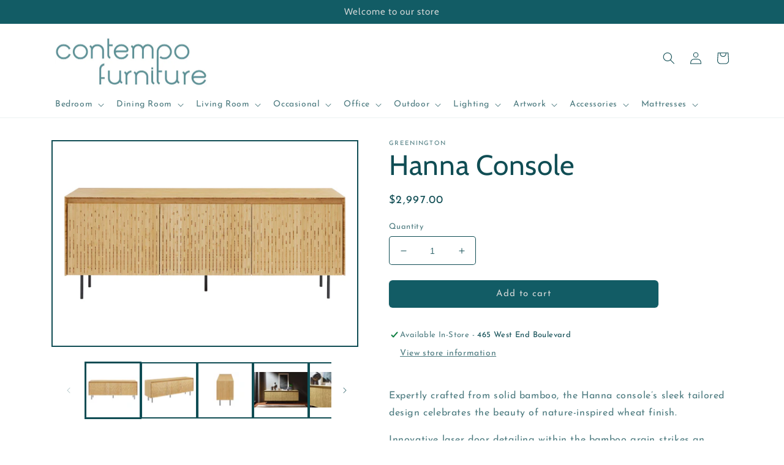

--- FILE ---
content_type: text/html; charset=utf-8
request_url: https://contempoconcepts.com/products/hanna-console
body_size: 33930
content:
<!doctype html>
<html class="no-js" lang="en">
  <head>  
    
    <meta charset="utf-8">
    <meta http-equiv="X-UA-Compatible" content="IE=edge">
    <meta name="viewport" content="width=device-width,initial-scale=1">
    <meta name="theme-color" content="">
    <link rel="canonical" href="https://contempoconcepts.com/products/hanna-console">
    <link rel="preconnect" href="https://cdn.shopify.com" crossorigin><link rel="icon" type="image/png" href="//contempoconcepts.com/cdn/shop/files/c_0ede614c-cd5d-456c-8acd-d6fd18a24d95.jpg?crop=center&height=32&v=1672413497&width=32"><link rel="preconnect" href="https://fonts.shopifycdn.com" crossorigin><title>
      Hanna Console
 &ndash; Contempo Furniture</title>

    
      <meta name="description" content="Expertly crafted from solid bamboo, the Hanna console’s sleek tailored design celebrates the beauty of nature-inspired wheat finish. Innovative laser door detailing within the bamboo grain strikes an elegant balance between minimalist styling and a casual, inviting feel. No detail is too small; design elements include ">
    

    

<meta property="og:site_name" content="Contempo Furniture">
<meta property="og:url" content="https://contempoconcepts.com/products/hanna-console">
<meta property="og:title" content="Hanna Console">
<meta property="og:type" content="product">
<meta property="og:description" content="Expertly crafted from solid bamboo, the Hanna console’s sleek tailored design celebrates the beauty of nature-inspired wheat finish. Innovative laser door detailing within the bamboo grain strikes an elegant balance between minimalist styling and a casual, inviting feel. No detail is too small; design elements include "><meta property="og:image" content="http://contempoconcepts.com/cdn/shop/products/console01_71040c7f-2a85-4e10-9948-19b1dadfac22.jpg?v=1674591070">
  <meta property="og:image:secure_url" content="https://contempoconcepts.com/cdn/shop/products/console01_71040c7f-2a85-4e10-9948-19b1dadfac22.jpg?v=1674591070">
  <meta property="og:image:width" content="1200">
  <meta property="og:image:height" content="800"><meta property="og:price:amount" content="2,997.00">
  <meta property="og:price:currency" content="USD"><meta name="twitter:card" content="summary_large_image">
<meta name="twitter:title" content="Hanna Console">
<meta name="twitter:description" content="Expertly crafted from solid bamboo, the Hanna console’s sleek tailored design celebrates the beauty of nature-inspired wheat finish. Innovative laser door detailing within the bamboo grain strikes an elegant balance between minimalist styling and a casual, inviting feel. No detail is too small; design elements include ">


    <script src="//contempoconcepts.com/cdn/shop/t/10/assets/global.js?v=149496944046504657681669048661" defer="defer"></script>
    <script>window.performance && window.performance.mark && window.performance.mark('shopify.content_for_header.start');</script><meta id="shopify-digital-wallet" name="shopify-digital-wallet" content="/578042/digital_wallets/dialog">
<meta name="shopify-checkout-api-token" content="b81ba5cc29a2365691f4db79e2a7624f">
<link rel="alternate" type="application/json+oembed" href="https://contempoconcepts.com/products/hanna-console.oembed">
<script async="async" src="/checkouts/internal/preloads.js?locale=en-US"></script>
<link rel="preconnect" href="https://shop.app" crossorigin="anonymous">
<script async="async" src="https://shop.app/checkouts/internal/preloads.js?locale=en-US&shop_id=578042" crossorigin="anonymous"></script>
<script id="apple-pay-shop-capabilities" type="application/json">{"shopId":578042,"countryCode":"US","currencyCode":"USD","merchantCapabilities":["supports3DS"],"merchantId":"gid:\/\/shopify\/Shop\/578042","merchantName":"Contempo Furniture","requiredBillingContactFields":["postalAddress","email","phone"],"requiredShippingContactFields":["postalAddress","email","phone"],"shippingType":"shipping","supportedNetworks":["visa","masterCard","amex","discover","elo","jcb"],"total":{"type":"pending","label":"Contempo Furniture","amount":"1.00"},"shopifyPaymentsEnabled":true,"supportsSubscriptions":true}</script>
<script id="shopify-features" type="application/json">{"accessToken":"b81ba5cc29a2365691f4db79e2a7624f","betas":["rich-media-storefront-analytics"],"domain":"contempoconcepts.com","predictiveSearch":true,"shopId":578042,"locale":"en"}</script>
<script>var Shopify = Shopify || {};
Shopify.shop = "luxfurnishings.myshopify.com";
Shopify.locale = "en";
Shopify.currency = {"active":"USD","rate":"1.0"};
Shopify.country = "US";
Shopify.theme = {"name":"Crave","id":124846735408,"schema_name":"Crave","schema_version":"5.0.1","theme_store_id":1363,"role":"main"};
Shopify.theme.handle = "null";
Shopify.theme.style = {"id":null,"handle":null};
Shopify.cdnHost = "contempoconcepts.com/cdn";
Shopify.routes = Shopify.routes || {};
Shopify.routes.root = "/";</script>
<script type="module">!function(o){(o.Shopify=o.Shopify||{}).modules=!0}(window);</script>
<script>!function(o){function n(){var o=[];function n(){o.push(Array.prototype.slice.apply(arguments))}return n.q=o,n}var t=o.Shopify=o.Shopify||{};t.loadFeatures=n(),t.autoloadFeatures=n()}(window);</script>
<script>
  window.ShopifyPay = window.ShopifyPay || {};
  window.ShopifyPay.apiHost = "shop.app\/pay";
  window.ShopifyPay.redirectState = null;
</script>
<script id="shop-js-analytics" type="application/json">{"pageType":"product"}</script>
<script defer="defer" async type="module" src="//contempoconcepts.com/cdn/shopifycloud/shop-js/modules/v2/client.init-shop-cart-sync_C5BV16lS.en.esm.js"></script>
<script defer="defer" async type="module" src="//contempoconcepts.com/cdn/shopifycloud/shop-js/modules/v2/chunk.common_CygWptCX.esm.js"></script>
<script type="module">
  await import("//contempoconcepts.com/cdn/shopifycloud/shop-js/modules/v2/client.init-shop-cart-sync_C5BV16lS.en.esm.js");
await import("//contempoconcepts.com/cdn/shopifycloud/shop-js/modules/v2/chunk.common_CygWptCX.esm.js");

  window.Shopify.SignInWithShop?.initShopCartSync?.({"fedCMEnabled":true,"windoidEnabled":true});

</script>
<script>
  window.Shopify = window.Shopify || {};
  if (!window.Shopify.featureAssets) window.Shopify.featureAssets = {};
  window.Shopify.featureAssets['shop-js'] = {"shop-cart-sync":["modules/v2/client.shop-cart-sync_ZFArdW7E.en.esm.js","modules/v2/chunk.common_CygWptCX.esm.js"],"init-fed-cm":["modules/v2/client.init-fed-cm_CmiC4vf6.en.esm.js","modules/v2/chunk.common_CygWptCX.esm.js"],"shop-button":["modules/v2/client.shop-button_tlx5R9nI.en.esm.js","modules/v2/chunk.common_CygWptCX.esm.js"],"shop-cash-offers":["modules/v2/client.shop-cash-offers_DOA2yAJr.en.esm.js","modules/v2/chunk.common_CygWptCX.esm.js","modules/v2/chunk.modal_D71HUcav.esm.js"],"init-windoid":["modules/v2/client.init-windoid_sURxWdc1.en.esm.js","modules/v2/chunk.common_CygWptCX.esm.js"],"shop-toast-manager":["modules/v2/client.shop-toast-manager_ClPi3nE9.en.esm.js","modules/v2/chunk.common_CygWptCX.esm.js"],"init-shop-email-lookup-coordinator":["modules/v2/client.init-shop-email-lookup-coordinator_B8hsDcYM.en.esm.js","modules/v2/chunk.common_CygWptCX.esm.js"],"init-shop-cart-sync":["modules/v2/client.init-shop-cart-sync_C5BV16lS.en.esm.js","modules/v2/chunk.common_CygWptCX.esm.js"],"avatar":["modules/v2/client.avatar_BTnouDA3.en.esm.js"],"pay-button":["modules/v2/client.pay-button_FdsNuTd3.en.esm.js","modules/v2/chunk.common_CygWptCX.esm.js"],"init-customer-accounts":["modules/v2/client.init-customer-accounts_DxDtT_ad.en.esm.js","modules/v2/client.shop-login-button_C5VAVYt1.en.esm.js","modules/v2/chunk.common_CygWptCX.esm.js","modules/v2/chunk.modal_D71HUcav.esm.js"],"init-shop-for-new-customer-accounts":["modules/v2/client.init-shop-for-new-customer-accounts_ChsxoAhi.en.esm.js","modules/v2/client.shop-login-button_C5VAVYt1.en.esm.js","modules/v2/chunk.common_CygWptCX.esm.js","modules/v2/chunk.modal_D71HUcav.esm.js"],"shop-login-button":["modules/v2/client.shop-login-button_C5VAVYt1.en.esm.js","modules/v2/chunk.common_CygWptCX.esm.js","modules/v2/chunk.modal_D71HUcav.esm.js"],"init-customer-accounts-sign-up":["modules/v2/client.init-customer-accounts-sign-up_CPSyQ0Tj.en.esm.js","modules/v2/client.shop-login-button_C5VAVYt1.en.esm.js","modules/v2/chunk.common_CygWptCX.esm.js","modules/v2/chunk.modal_D71HUcav.esm.js"],"shop-follow-button":["modules/v2/client.shop-follow-button_Cva4Ekp9.en.esm.js","modules/v2/chunk.common_CygWptCX.esm.js","modules/v2/chunk.modal_D71HUcav.esm.js"],"checkout-modal":["modules/v2/client.checkout-modal_BPM8l0SH.en.esm.js","modules/v2/chunk.common_CygWptCX.esm.js","modules/v2/chunk.modal_D71HUcav.esm.js"],"lead-capture":["modules/v2/client.lead-capture_Bi8yE_yS.en.esm.js","modules/v2/chunk.common_CygWptCX.esm.js","modules/v2/chunk.modal_D71HUcav.esm.js"],"shop-login":["modules/v2/client.shop-login_D6lNrXab.en.esm.js","modules/v2/chunk.common_CygWptCX.esm.js","modules/v2/chunk.modal_D71HUcav.esm.js"],"payment-terms":["modules/v2/client.payment-terms_CZxnsJam.en.esm.js","modules/v2/chunk.common_CygWptCX.esm.js","modules/v2/chunk.modal_D71HUcav.esm.js"]};
</script>
<script>(function() {
  var isLoaded = false;
  function asyncLoad() {
    if (isLoaded) return;
    isLoaded = true;
    var urls = ["\/\/www.powr.io\/powr.js?powr-token=luxfurnishings.myshopify.com\u0026external-type=shopify\u0026shop=luxfurnishings.myshopify.com","\/\/d1liekpayvooaz.cloudfront.net\/apps\/customizery\/customizery.js?shop=luxfurnishings.myshopify.com"];
    for (var i = 0; i < urls.length; i++) {
      var s = document.createElement('script');
      s.type = 'text/javascript';
      s.async = true;
      s.src = urls[i];
      var x = document.getElementsByTagName('script')[0];
      x.parentNode.insertBefore(s, x);
    }
  };
  if(window.attachEvent) {
    window.attachEvent('onload', asyncLoad);
  } else {
    window.addEventListener('load', asyncLoad, false);
  }
})();</script>
<script id="__st">var __st={"a":578042,"offset":-18000,"reqid":"981a3c3f-c328-4168-bcf7-9666e2b0f56b-1768817716","pageurl":"contempoconcepts.com\/products\/hanna-console","u":"3ecfc908d51d","p":"product","rtyp":"product","rid":7035220820016};</script>
<script>window.ShopifyPaypalV4VisibilityTracking = true;</script>
<script id="captcha-bootstrap">!function(){'use strict';const t='contact',e='account',n='new_comment',o=[[t,t],['blogs',n],['comments',n],[t,'customer']],c=[[e,'customer_login'],[e,'guest_login'],[e,'recover_customer_password'],[e,'create_customer']],r=t=>t.map((([t,e])=>`form[action*='/${t}']:not([data-nocaptcha='true']) input[name='form_type'][value='${e}']`)).join(','),a=t=>()=>t?[...document.querySelectorAll(t)].map((t=>t.form)):[];function s(){const t=[...o],e=r(t);return a(e)}const i='password',u='form_key',d=['recaptcha-v3-token','g-recaptcha-response','h-captcha-response',i],f=()=>{try{return window.sessionStorage}catch{return}},m='__shopify_v',_=t=>t.elements[u];function p(t,e,n=!1){try{const o=window.sessionStorage,c=JSON.parse(o.getItem(e)),{data:r}=function(t){const{data:e,action:n}=t;return t[m]||n?{data:e,action:n}:{data:t,action:n}}(c);for(const[e,n]of Object.entries(r))t.elements[e]&&(t.elements[e].value=n);n&&o.removeItem(e)}catch(o){console.error('form repopulation failed',{error:o})}}const l='form_type',E='cptcha';function T(t){t.dataset[E]=!0}const w=window,h=w.document,L='Shopify',v='ce_forms',y='captcha';let A=!1;((t,e)=>{const n=(g='f06e6c50-85a8-45c8-87d0-21a2b65856fe',I='https://cdn.shopify.com/shopifycloud/storefront-forms-hcaptcha/ce_storefront_forms_captcha_hcaptcha.v1.5.2.iife.js',D={infoText:'Protected by hCaptcha',privacyText:'Privacy',termsText:'Terms'},(t,e,n)=>{const o=w[L][v],c=o.bindForm;if(c)return c(t,g,e,D).then(n);var r;o.q.push([[t,g,e,D],n]),r=I,A||(h.body.append(Object.assign(h.createElement('script'),{id:'captcha-provider',async:!0,src:r})),A=!0)});var g,I,D;w[L]=w[L]||{},w[L][v]=w[L][v]||{},w[L][v].q=[],w[L][y]=w[L][y]||{},w[L][y].protect=function(t,e){n(t,void 0,e),T(t)},Object.freeze(w[L][y]),function(t,e,n,w,h,L){const[v,y,A,g]=function(t,e,n){const i=e?o:[],u=t?c:[],d=[...i,...u],f=r(d),m=r(i),_=r(d.filter((([t,e])=>n.includes(e))));return[a(f),a(m),a(_),s()]}(w,h,L),I=t=>{const e=t.target;return e instanceof HTMLFormElement?e:e&&e.form},D=t=>v().includes(t);t.addEventListener('submit',(t=>{const e=I(t);if(!e)return;const n=D(e)&&!e.dataset.hcaptchaBound&&!e.dataset.recaptchaBound,o=_(e),c=g().includes(e)&&(!o||!o.value);(n||c)&&t.preventDefault(),c&&!n&&(function(t){try{if(!f())return;!function(t){const e=f();if(!e)return;const n=_(t);if(!n)return;const o=n.value;o&&e.removeItem(o)}(t);const e=Array.from(Array(32),(()=>Math.random().toString(36)[2])).join('');!function(t,e){_(t)||t.append(Object.assign(document.createElement('input'),{type:'hidden',name:u})),t.elements[u].value=e}(t,e),function(t,e){const n=f();if(!n)return;const o=[...t.querySelectorAll(`input[type='${i}']`)].map((({name:t})=>t)),c=[...d,...o],r={};for(const[a,s]of new FormData(t).entries())c.includes(a)||(r[a]=s);n.setItem(e,JSON.stringify({[m]:1,action:t.action,data:r}))}(t,e)}catch(e){console.error('failed to persist form',e)}}(e),e.submit())}));const S=(t,e)=>{t&&!t.dataset[E]&&(n(t,e.some((e=>e===t))),T(t))};for(const o of['focusin','change'])t.addEventListener(o,(t=>{const e=I(t);D(e)&&S(e,y())}));const B=e.get('form_key'),M=e.get(l),P=B&&M;t.addEventListener('DOMContentLoaded',(()=>{const t=y();if(P)for(const e of t)e.elements[l].value===M&&p(e,B);[...new Set([...A(),...v().filter((t=>'true'===t.dataset.shopifyCaptcha))])].forEach((e=>S(e,t)))}))}(h,new URLSearchParams(w.location.search),n,t,e,['guest_login'])})(!0,!0)}();</script>
<script integrity="sha256-4kQ18oKyAcykRKYeNunJcIwy7WH5gtpwJnB7kiuLZ1E=" data-source-attribution="shopify.loadfeatures" defer="defer" src="//contempoconcepts.com/cdn/shopifycloud/storefront/assets/storefront/load_feature-a0a9edcb.js" crossorigin="anonymous"></script>
<script crossorigin="anonymous" defer="defer" src="//contempoconcepts.com/cdn/shopifycloud/storefront/assets/shopify_pay/storefront-65b4c6d7.js?v=20250812"></script>
<script data-source-attribution="shopify.dynamic_checkout.dynamic.init">var Shopify=Shopify||{};Shopify.PaymentButton=Shopify.PaymentButton||{isStorefrontPortableWallets:!0,init:function(){window.Shopify.PaymentButton.init=function(){};var t=document.createElement("script");t.src="https://contempoconcepts.com/cdn/shopifycloud/portable-wallets/latest/portable-wallets.en.js",t.type="module",document.head.appendChild(t)}};
</script>
<script data-source-attribution="shopify.dynamic_checkout.buyer_consent">
  function portableWalletsHideBuyerConsent(e){var t=document.getElementById("shopify-buyer-consent"),n=document.getElementById("shopify-subscription-policy-button");t&&n&&(t.classList.add("hidden"),t.setAttribute("aria-hidden","true"),n.removeEventListener("click",e))}function portableWalletsShowBuyerConsent(e){var t=document.getElementById("shopify-buyer-consent"),n=document.getElementById("shopify-subscription-policy-button");t&&n&&(t.classList.remove("hidden"),t.removeAttribute("aria-hidden"),n.addEventListener("click",e))}window.Shopify?.PaymentButton&&(window.Shopify.PaymentButton.hideBuyerConsent=portableWalletsHideBuyerConsent,window.Shopify.PaymentButton.showBuyerConsent=portableWalletsShowBuyerConsent);
</script>
<script data-source-attribution="shopify.dynamic_checkout.cart.bootstrap">document.addEventListener("DOMContentLoaded",(function(){function t(){return document.querySelector("shopify-accelerated-checkout-cart, shopify-accelerated-checkout")}if(t())Shopify.PaymentButton.init();else{new MutationObserver((function(e,n){t()&&(Shopify.PaymentButton.init(),n.disconnect())})).observe(document.body,{childList:!0,subtree:!0})}}));
</script>
<link id="shopify-accelerated-checkout-styles" rel="stylesheet" media="screen" href="https://contempoconcepts.com/cdn/shopifycloud/portable-wallets/latest/accelerated-checkout-backwards-compat.css" crossorigin="anonymous">
<style id="shopify-accelerated-checkout-cart">
        #shopify-buyer-consent {
  margin-top: 1em;
  display: inline-block;
  width: 100%;
}

#shopify-buyer-consent.hidden {
  display: none;
}

#shopify-subscription-policy-button {
  background: none;
  border: none;
  padding: 0;
  text-decoration: underline;
  font-size: inherit;
  cursor: pointer;
}

#shopify-subscription-policy-button::before {
  box-shadow: none;
}

      </style>
<script id="sections-script" data-sections="header,footer" defer="defer" src="//contempoconcepts.com/cdn/shop/t/10/compiled_assets/scripts.js?v=491"></script>
<script>window.performance && window.performance.mark && window.performance.mark('shopify.content_for_header.end');</script>


    <style data-shopify>
      @font-face {
  font-family: "Josefin Sans";
  font-weight: 400;
  font-style: normal;
  font-display: swap;
  src: url("//contempoconcepts.com/cdn/fonts/josefin_sans/josefinsans_n4.70f7efd699799949e6d9f99bc20843a2c86a2e0f.woff2") format("woff2"),
       url("//contempoconcepts.com/cdn/fonts/josefin_sans/josefinsans_n4.35d308a1bdf56e5556bc2ac79702c721e4e2e983.woff") format("woff");
}

      @font-face {
  font-family: "Josefin Sans";
  font-weight: 700;
  font-style: normal;
  font-display: swap;
  src: url("//contempoconcepts.com/cdn/fonts/josefin_sans/josefinsans_n7.4edc746dce14b53e39df223fba72d5f37c3d525d.woff2") format("woff2"),
       url("//contempoconcepts.com/cdn/fonts/josefin_sans/josefinsans_n7.051568b12ab464ee8f0241094cdd7a1c80fbd08d.woff") format("woff");
}

      @font-face {
  font-family: "Josefin Sans";
  font-weight: 400;
  font-style: italic;
  font-display: swap;
  src: url("//contempoconcepts.com/cdn/fonts/josefin_sans/josefinsans_i4.a2ba85bff59cf18a6ad90c24fe1808ddb8ce1343.woff2") format("woff2"),
       url("//contempoconcepts.com/cdn/fonts/josefin_sans/josefinsans_i4.2dba61e1d135ab449e8e134ba633cf0d31863cc4.woff") format("woff");
}

      @font-face {
  font-family: "Josefin Sans";
  font-weight: 700;
  font-style: italic;
  font-display: swap;
  src: url("//contempoconcepts.com/cdn/fonts/josefin_sans/josefinsans_i7.733dd5c50cdd7b706d9ec731b4016d1edd55db5e.woff2") format("woff2"),
       url("//contempoconcepts.com/cdn/fonts/josefin_sans/josefinsans_i7.094ef86ca8f6eafea52b87b4f09feefb278e539d.woff") format("woff");
}

      @font-face {
  font-family: Cabin;
  font-weight: 400;
  font-style: normal;
  font-display: swap;
  src: url("//contempoconcepts.com/cdn/fonts/cabin/cabin_n4.cefc6494a78f87584a6f312fea532919154f66fe.woff2") format("woff2"),
       url("//contempoconcepts.com/cdn/fonts/cabin/cabin_n4.8c16611b00f59d27f4b27ce4328dfe514ce77517.woff") format("woff");
}


      :root {
        --font-body-family: "Josefin Sans", sans-serif;
        --font-body-style: normal;
        --font-body-weight: 400;
        --font-body-weight-bold: 700;

        --font-heading-family: Cabin, sans-serif;
        --font-heading-style: normal;
        --font-heading-weight: 400;

        --font-body-scale: 1.0;
        --font-heading-scale: 1.15;

        --color-base-text: 16, 77, 84;
        --color-shadow: 16, 77, 84;
        --color-base-background-1: 255, 255, 255;
        --color-base-background-2: 211, 215, 215;
        --color-base-solid-button-labels: 211, 215, 215;
        --color-base-outline-button-labels: 18, 92, 101;
        --color-base-accent-1: 18, 92, 101;
        --color-base-accent-2: 18, 92, 101;
        --payment-terms-background-color: #ffffff;

        --gradient-base-background-1: #ffffff;
        --gradient-base-background-2: #d3d7d7;
        --gradient-base-accent-1: #125c65;
        --gradient-base-accent-2: #125c65;

        --media-padding: px;
        --media-border-opacity: 1.0;
        --media-border-width: 2px;
        --media-radius: 0px;
        --media-shadow-opacity: 0.0;
        --media-shadow-horizontal-offset: 0px;
        --media-shadow-vertical-offset: 6px;
        --media-shadow-blur-radius: 0px;
        --media-shadow-visible: 0;

        --page-width: 120rem;
        --page-width-margin: 0rem;

        --product-card-image-padding: 0.0rem;
        --product-card-corner-radius: 0.0rem;
        --product-card-text-alignment: left;
        --product-card-border-width: 0.1rem;
        --product-card-border-opacity: 1.0;
        --product-card-shadow-opacity: 0.0;
        --product-card-shadow-visible: 0;
        --product-card-shadow-horizontal-offset: -4.0rem;
        --product-card-shadow-vertical-offset: -4.0rem;
        --product-card-shadow-blur-radius: 0.0rem;

        --collection-card-image-padding: 0.0rem;
        --collection-card-corner-radius: 0.0rem;
        --collection-card-text-alignment: center;
        --collection-card-border-width: 0.2rem;
        --collection-card-border-opacity: 1.0;
        --collection-card-shadow-opacity: 0.0;
        --collection-card-shadow-visible: 0;
        --collection-card-shadow-horizontal-offset: 0.0rem;
        --collection-card-shadow-vertical-offset: 0.4rem;
        --collection-card-shadow-blur-radius: 0.0rem;

        --blog-card-image-padding: 0.0rem;
        --blog-card-corner-radius: 0.0rem;
        --blog-card-text-alignment: left;
        --blog-card-border-width: 0.2rem;
        --blog-card-border-opacity: 1.0;
        --blog-card-shadow-opacity: 0.0;
        --blog-card-shadow-visible: 0;
        --blog-card-shadow-horizontal-offset: 0.0rem;
        --blog-card-shadow-vertical-offset: 0.4rem;
        --blog-card-shadow-blur-radius: 0.0rem;

        --badge-corner-radius: 4.0rem;

        --popup-border-width: 2px;
        --popup-border-opacity: 1.0;
        --popup-corner-radius: 12px;
        --popup-shadow-opacity: 0.0;
        --popup-shadow-horizontal-offset: 0px;
        --popup-shadow-vertical-offset: 2px;
        --popup-shadow-blur-radius: 0px;

        --drawer-border-width: 3px;
        --drawer-border-opacity: 0.1;
        --drawer-shadow-opacity: 1.0;
        --drawer-shadow-horizontal-offset: 6px;
        --drawer-shadow-vertical-offset: 6px;
        --drawer-shadow-blur-radius: 0px;

        --spacing-sections-desktop: 0px;
        --spacing-sections-mobile: 0px;

        --grid-desktop-vertical-spacing: 12px;
        --grid-desktop-horizontal-spacing: 12px;
        --grid-mobile-vertical-spacing: 6px;
        --grid-mobile-horizontal-spacing: 6px;

        --text-boxes-border-opacity: 1.0;
        --text-boxes-border-width: 2px;
        --text-boxes-radius: 0px;
        --text-boxes-shadow-opacity: 0.0;
        --text-boxes-shadow-visible: 0;
        --text-boxes-shadow-horizontal-offset: 0px;
        --text-boxes-shadow-vertical-offset: 6px;
        --text-boxes-shadow-blur-radius: 0px;

        --buttons-radius: 4px;
        --buttons-radius-outset: 6px;
        --buttons-border-width: 0px;
        --buttons-border-opacity: 0.0;
        --buttons-shadow-opacity: 0.0;
        --buttons-shadow-visible: 0;
        --buttons-shadow-horizontal-offset: -12px;
        --buttons-shadow-vertical-offset: -12px;
        --buttons-shadow-blur-radius: 0px;
        --buttons-border-offset: 0.3px;

        --inputs-radius: 4px;
        --inputs-border-width: 1px;
        --inputs-border-opacity: 1.0;
        --inputs-shadow-opacity: 0.0;
        --inputs-shadow-horizontal-offset: 0px;
        --inputs-margin-offset: 0px;
        --inputs-shadow-vertical-offset: 2px;
        --inputs-shadow-blur-radius: 0px;
        --inputs-radius-outset: 5px;

        --variant-pills-radius: 4px;
        --variant-pills-border-width: 1px;
        --variant-pills-border-opacity: 0.55;
        --variant-pills-shadow-opacity: 0.0;
        --variant-pills-shadow-horizontal-offset: 0px;
        --variant-pills-shadow-vertical-offset: 0px;
        --variant-pills-shadow-blur-radius: 0px;
      }

      *,
      *::before,
      *::after {
        box-sizing: inherit;
      }

      html {
        box-sizing: border-box;
        font-size: calc(var(--font-body-scale) * 62.5%);
        height: 100%;
      }

      body {
        display: grid;
        grid-template-rows: auto auto 1fr auto;
        grid-template-columns: 100%;
        min-height: 100%;
        margin: 0;
        font-size: 1.5rem;
        letter-spacing: 0.06rem;
        line-height: calc(1 + 0.8 / var(--font-body-scale));
        font-family: var(--font-body-family);
        font-style: var(--font-body-style);
        font-weight: var(--font-body-weight);
      }

      @media screen and (min-width: 750px) {
        body {
          font-size: 1.6rem;
        }
      }
    </style>

    <link href="//contempoconcepts.com/cdn/shop/t/10/assets/base.css?v=13497126788995684941710166995" rel="stylesheet" type="text/css" media="all" />
<link rel="preload" as="font" href="//contempoconcepts.com/cdn/fonts/josefin_sans/josefinsans_n4.70f7efd699799949e6d9f99bc20843a2c86a2e0f.woff2" type="font/woff2" crossorigin><link rel="preload" as="font" href="//contempoconcepts.com/cdn/fonts/cabin/cabin_n4.cefc6494a78f87584a6f312fea532919154f66fe.woff2" type="font/woff2" crossorigin><link rel="stylesheet" href="//contempoconcepts.com/cdn/shop/t/10/assets/component-predictive-search.css?v=83512081251802922551669048660" media="print" onload="this.media='all'"><script>document.documentElement.className = document.documentElement.className.replace('no-js', 'js');
    if (Shopify.designMode) {
      document.documentElement.classList.add('shopify-design-mode');
    }
    </script>
  <link href="https://monorail-edge.shopifysvc.com" rel="dns-prefetch">
<script>(function(){if ("sendBeacon" in navigator && "performance" in window) {try {var session_token_from_headers = performance.getEntriesByType('navigation')[0].serverTiming.find(x => x.name == '_s').description;} catch {var session_token_from_headers = undefined;}var session_cookie_matches = document.cookie.match(/_shopify_s=([^;]*)/);var session_token_from_cookie = session_cookie_matches && session_cookie_matches.length === 2 ? session_cookie_matches[1] : "";var session_token = session_token_from_headers || session_token_from_cookie || "";function handle_abandonment_event(e) {var entries = performance.getEntries().filter(function(entry) {return /monorail-edge.shopifysvc.com/.test(entry.name);});if (!window.abandonment_tracked && entries.length === 0) {window.abandonment_tracked = true;var currentMs = Date.now();var navigation_start = performance.timing.navigationStart;var payload = {shop_id: 578042,url: window.location.href,navigation_start,duration: currentMs - navigation_start,session_token,page_type: "product"};window.navigator.sendBeacon("https://monorail-edge.shopifysvc.com/v1/produce", JSON.stringify({schema_id: "online_store_buyer_site_abandonment/1.1",payload: payload,metadata: {event_created_at_ms: currentMs,event_sent_at_ms: currentMs}}));}}window.addEventListener('pagehide', handle_abandonment_event);}}());</script>
<script id="web-pixels-manager-setup">(function e(e,d,r,n,o){if(void 0===o&&(o={}),!Boolean(null===(a=null===(i=window.Shopify)||void 0===i?void 0:i.analytics)||void 0===a?void 0:a.replayQueue)){var i,a;window.Shopify=window.Shopify||{};var t=window.Shopify;t.analytics=t.analytics||{};var s=t.analytics;s.replayQueue=[],s.publish=function(e,d,r){return s.replayQueue.push([e,d,r]),!0};try{self.performance.mark("wpm:start")}catch(e){}var l=function(){var e={modern:/Edge?\/(1{2}[4-9]|1[2-9]\d|[2-9]\d{2}|\d{4,})\.\d+(\.\d+|)|Firefox\/(1{2}[4-9]|1[2-9]\d|[2-9]\d{2}|\d{4,})\.\d+(\.\d+|)|Chrom(ium|e)\/(9{2}|\d{3,})\.\d+(\.\d+|)|(Maci|X1{2}).+ Version\/(15\.\d+|(1[6-9]|[2-9]\d|\d{3,})\.\d+)([,.]\d+|)( \(\w+\)|)( Mobile\/\w+|) Safari\/|Chrome.+OPR\/(9{2}|\d{3,})\.\d+\.\d+|(CPU[ +]OS|iPhone[ +]OS|CPU[ +]iPhone|CPU IPhone OS|CPU iPad OS)[ +]+(15[._]\d+|(1[6-9]|[2-9]\d|\d{3,})[._]\d+)([._]\d+|)|Android:?[ /-](13[3-9]|1[4-9]\d|[2-9]\d{2}|\d{4,})(\.\d+|)(\.\d+|)|Android.+Firefox\/(13[5-9]|1[4-9]\d|[2-9]\d{2}|\d{4,})\.\d+(\.\d+|)|Android.+Chrom(ium|e)\/(13[3-9]|1[4-9]\d|[2-9]\d{2}|\d{4,})\.\d+(\.\d+|)|SamsungBrowser\/([2-9]\d|\d{3,})\.\d+/,legacy:/Edge?\/(1[6-9]|[2-9]\d|\d{3,})\.\d+(\.\d+|)|Firefox\/(5[4-9]|[6-9]\d|\d{3,})\.\d+(\.\d+|)|Chrom(ium|e)\/(5[1-9]|[6-9]\d|\d{3,})\.\d+(\.\d+|)([\d.]+$|.*Safari\/(?![\d.]+ Edge\/[\d.]+$))|(Maci|X1{2}).+ Version\/(10\.\d+|(1[1-9]|[2-9]\d|\d{3,})\.\d+)([,.]\d+|)( \(\w+\)|)( Mobile\/\w+|) Safari\/|Chrome.+OPR\/(3[89]|[4-9]\d|\d{3,})\.\d+\.\d+|(CPU[ +]OS|iPhone[ +]OS|CPU[ +]iPhone|CPU IPhone OS|CPU iPad OS)[ +]+(10[._]\d+|(1[1-9]|[2-9]\d|\d{3,})[._]\d+)([._]\d+|)|Android:?[ /-](13[3-9]|1[4-9]\d|[2-9]\d{2}|\d{4,})(\.\d+|)(\.\d+|)|Mobile Safari.+OPR\/([89]\d|\d{3,})\.\d+\.\d+|Android.+Firefox\/(13[5-9]|1[4-9]\d|[2-9]\d{2}|\d{4,})\.\d+(\.\d+|)|Android.+Chrom(ium|e)\/(13[3-9]|1[4-9]\d|[2-9]\d{2}|\d{4,})\.\d+(\.\d+|)|Android.+(UC? ?Browser|UCWEB|U3)[ /]?(15\.([5-9]|\d{2,})|(1[6-9]|[2-9]\d|\d{3,})\.\d+)\.\d+|SamsungBrowser\/(5\.\d+|([6-9]|\d{2,})\.\d+)|Android.+MQ{2}Browser\/(14(\.(9|\d{2,})|)|(1[5-9]|[2-9]\d|\d{3,})(\.\d+|))(\.\d+|)|K[Aa][Ii]OS\/(3\.\d+|([4-9]|\d{2,})\.\d+)(\.\d+|)/},d=e.modern,r=e.legacy,n=navigator.userAgent;return n.match(d)?"modern":n.match(r)?"legacy":"unknown"}(),u="modern"===l?"modern":"legacy",c=(null!=n?n:{modern:"",legacy:""})[u],f=function(e){return[e.baseUrl,"/wpm","/b",e.hashVersion,"modern"===e.buildTarget?"m":"l",".js"].join("")}({baseUrl:d,hashVersion:r,buildTarget:u}),m=function(e){var d=e.version,r=e.bundleTarget,n=e.surface,o=e.pageUrl,i=e.monorailEndpoint;return{emit:function(e){var a=e.status,t=e.errorMsg,s=(new Date).getTime(),l=JSON.stringify({metadata:{event_sent_at_ms:s},events:[{schema_id:"web_pixels_manager_load/3.1",payload:{version:d,bundle_target:r,page_url:o,status:a,surface:n,error_msg:t},metadata:{event_created_at_ms:s}}]});if(!i)return console&&console.warn&&console.warn("[Web Pixels Manager] No Monorail endpoint provided, skipping logging."),!1;try{return self.navigator.sendBeacon.bind(self.navigator)(i,l)}catch(e){}var u=new XMLHttpRequest;try{return u.open("POST",i,!0),u.setRequestHeader("Content-Type","text/plain"),u.send(l),!0}catch(e){return console&&console.warn&&console.warn("[Web Pixels Manager] Got an unhandled error while logging to Monorail."),!1}}}}({version:r,bundleTarget:l,surface:e.surface,pageUrl:self.location.href,monorailEndpoint:e.monorailEndpoint});try{o.browserTarget=l,function(e){var d=e.src,r=e.async,n=void 0===r||r,o=e.onload,i=e.onerror,a=e.sri,t=e.scriptDataAttributes,s=void 0===t?{}:t,l=document.createElement("script"),u=document.querySelector("head"),c=document.querySelector("body");if(l.async=n,l.src=d,a&&(l.integrity=a,l.crossOrigin="anonymous"),s)for(var f in s)if(Object.prototype.hasOwnProperty.call(s,f))try{l.dataset[f]=s[f]}catch(e){}if(o&&l.addEventListener("load",o),i&&l.addEventListener("error",i),u)u.appendChild(l);else{if(!c)throw new Error("Did not find a head or body element to append the script");c.appendChild(l)}}({src:f,async:!0,onload:function(){if(!function(){var e,d;return Boolean(null===(d=null===(e=window.Shopify)||void 0===e?void 0:e.analytics)||void 0===d?void 0:d.initialized)}()){var d=window.webPixelsManager.init(e)||void 0;if(d){var r=window.Shopify.analytics;r.replayQueue.forEach((function(e){var r=e[0],n=e[1],o=e[2];d.publishCustomEvent(r,n,o)})),r.replayQueue=[],r.publish=d.publishCustomEvent,r.visitor=d.visitor,r.initialized=!0}}},onerror:function(){return m.emit({status:"failed",errorMsg:"".concat(f," has failed to load")})},sri:function(e){var d=/^sha384-[A-Za-z0-9+/=]+$/;return"string"==typeof e&&d.test(e)}(c)?c:"",scriptDataAttributes:o}),m.emit({status:"loading"})}catch(e){m.emit({status:"failed",errorMsg:(null==e?void 0:e.message)||"Unknown error"})}}})({shopId: 578042,storefrontBaseUrl: "https://contempoconcepts.com",extensionsBaseUrl: "https://extensions.shopifycdn.com/cdn/shopifycloud/web-pixels-manager",monorailEndpoint: "https://monorail-edge.shopifysvc.com/unstable/produce_batch",surface: "storefront-renderer",enabledBetaFlags: ["2dca8a86"],webPixelsConfigList: [{"id":"70746160","eventPayloadVersion":"v1","runtimeContext":"LAX","scriptVersion":"1","type":"CUSTOM","privacyPurposes":["ANALYTICS"],"name":"Google Analytics tag (migrated)"},{"id":"shopify-app-pixel","configuration":"{}","eventPayloadVersion":"v1","runtimeContext":"STRICT","scriptVersion":"0450","apiClientId":"shopify-pixel","type":"APP","privacyPurposes":["ANALYTICS","MARKETING"]},{"id":"shopify-custom-pixel","eventPayloadVersion":"v1","runtimeContext":"LAX","scriptVersion":"0450","apiClientId":"shopify-pixel","type":"CUSTOM","privacyPurposes":["ANALYTICS","MARKETING"]}],isMerchantRequest: false,initData: {"shop":{"name":"Contempo Furniture","paymentSettings":{"currencyCode":"USD"},"myshopifyDomain":"luxfurnishings.myshopify.com","countryCode":"US","storefrontUrl":"https:\/\/contempoconcepts.com"},"customer":null,"cart":null,"checkout":null,"productVariants":[{"price":{"amount":2997.0,"currencyCode":"USD"},"product":{"title":"Hanna Console","vendor":"Greenington","id":"7035220820016","untranslatedTitle":"Hanna Console","url":"\/products\/hanna-console","type":"Sideboard"},"id":"40431378792496","image":{"src":"\/\/contempoconcepts.com\/cdn\/shop\/products\/console01_71040c7f-2a85-4e10-9948-19b1dadfac22.jpg?v=1674591070"},"sku":"GR1022","title":"Default Title","untranslatedTitle":"Default Title"}],"purchasingCompany":null},},"https://contempoconcepts.com/cdn","fcfee988w5aeb613cpc8e4bc33m6693e112",{"modern":"","legacy":""},{"shopId":"578042","storefrontBaseUrl":"https:\/\/contempoconcepts.com","extensionBaseUrl":"https:\/\/extensions.shopifycdn.com\/cdn\/shopifycloud\/web-pixels-manager","surface":"storefront-renderer","enabledBetaFlags":"[\"2dca8a86\"]","isMerchantRequest":"false","hashVersion":"fcfee988w5aeb613cpc8e4bc33m6693e112","publish":"custom","events":"[[\"page_viewed\",{}],[\"product_viewed\",{\"productVariant\":{\"price\":{\"amount\":2997.0,\"currencyCode\":\"USD\"},\"product\":{\"title\":\"Hanna Console\",\"vendor\":\"Greenington\",\"id\":\"7035220820016\",\"untranslatedTitle\":\"Hanna Console\",\"url\":\"\/products\/hanna-console\",\"type\":\"Sideboard\"},\"id\":\"40431378792496\",\"image\":{\"src\":\"\/\/contempoconcepts.com\/cdn\/shop\/products\/console01_71040c7f-2a85-4e10-9948-19b1dadfac22.jpg?v=1674591070\"},\"sku\":\"GR1022\",\"title\":\"Default Title\",\"untranslatedTitle\":\"Default Title\"}}]]"});</script><script>
  window.ShopifyAnalytics = window.ShopifyAnalytics || {};
  window.ShopifyAnalytics.meta = window.ShopifyAnalytics.meta || {};
  window.ShopifyAnalytics.meta.currency = 'USD';
  var meta = {"product":{"id":7035220820016,"gid":"gid:\/\/shopify\/Product\/7035220820016","vendor":"Greenington","type":"Sideboard","handle":"hanna-console","variants":[{"id":40431378792496,"price":299700,"name":"Hanna Console","public_title":null,"sku":"GR1022"}],"remote":false},"page":{"pageType":"product","resourceType":"product","resourceId":7035220820016,"requestId":"981a3c3f-c328-4168-bcf7-9666e2b0f56b-1768817716"}};
  for (var attr in meta) {
    window.ShopifyAnalytics.meta[attr] = meta[attr];
  }
</script>
<script class="analytics">
  (function () {
    var customDocumentWrite = function(content) {
      var jquery = null;

      if (window.jQuery) {
        jquery = window.jQuery;
      } else if (window.Checkout && window.Checkout.$) {
        jquery = window.Checkout.$;
      }

      if (jquery) {
        jquery('body').append(content);
      }
    };

    var hasLoggedConversion = function(token) {
      if (token) {
        return document.cookie.indexOf('loggedConversion=' + token) !== -1;
      }
      return false;
    }

    var setCookieIfConversion = function(token) {
      if (token) {
        var twoMonthsFromNow = new Date(Date.now());
        twoMonthsFromNow.setMonth(twoMonthsFromNow.getMonth() + 2);

        document.cookie = 'loggedConversion=' + token + '; expires=' + twoMonthsFromNow;
      }
    }

    var trekkie = window.ShopifyAnalytics.lib = window.trekkie = window.trekkie || [];
    if (trekkie.integrations) {
      return;
    }
    trekkie.methods = [
      'identify',
      'page',
      'ready',
      'track',
      'trackForm',
      'trackLink'
    ];
    trekkie.factory = function(method) {
      return function() {
        var args = Array.prototype.slice.call(arguments);
        args.unshift(method);
        trekkie.push(args);
        return trekkie;
      };
    };
    for (var i = 0; i < trekkie.methods.length; i++) {
      var key = trekkie.methods[i];
      trekkie[key] = trekkie.factory(key);
    }
    trekkie.load = function(config) {
      trekkie.config = config || {};
      trekkie.config.initialDocumentCookie = document.cookie;
      var first = document.getElementsByTagName('script')[0];
      var script = document.createElement('script');
      script.type = 'text/javascript';
      script.onerror = function(e) {
        var scriptFallback = document.createElement('script');
        scriptFallback.type = 'text/javascript';
        scriptFallback.onerror = function(error) {
                var Monorail = {
      produce: function produce(monorailDomain, schemaId, payload) {
        var currentMs = new Date().getTime();
        var event = {
          schema_id: schemaId,
          payload: payload,
          metadata: {
            event_created_at_ms: currentMs,
            event_sent_at_ms: currentMs
          }
        };
        return Monorail.sendRequest("https://" + monorailDomain + "/v1/produce", JSON.stringify(event));
      },
      sendRequest: function sendRequest(endpointUrl, payload) {
        // Try the sendBeacon API
        if (window && window.navigator && typeof window.navigator.sendBeacon === 'function' && typeof window.Blob === 'function' && !Monorail.isIos12()) {
          var blobData = new window.Blob([payload], {
            type: 'text/plain'
          });

          if (window.navigator.sendBeacon(endpointUrl, blobData)) {
            return true;
          } // sendBeacon was not successful

        } // XHR beacon

        var xhr = new XMLHttpRequest();

        try {
          xhr.open('POST', endpointUrl);
          xhr.setRequestHeader('Content-Type', 'text/plain');
          xhr.send(payload);
        } catch (e) {
          console.log(e);
        }

        return false;
      },
      isIos12: function isIos12() {
        return window.navigator.userAgent.lastIndexOf('iPhone; CPU iPhone OS 12_') !== -1 || window.navigator.userAgent.lastIndexOf('iPad; CPU OS 12_') !== -1;
      }
    };
    Monorail.produce('monorail-edge.shopifysvc.com',
      'trekkie_storefront_load_errors/1.1',
      {shop_id: 578042,
      theme_id: 124846735408,
      app_name: "storefront",
      context_url: window.location.href,
      source_url: "//contempoconcepts.com/cdn/s/trekkie.storefront.cd680fe47e6c39ca5d5df5f0a32d569bc48c0f27.min.js"});

        };
        scriptFallback.async = true;
        scriptFallback.src = '//contempoconcepts.com/cdn/s/trekkie.storefront.cd680fe47e6c39ca5d5df5f0a32d569bc48c0f27.min.js';
        first.parentNode.insertBefore(scriptFallback, first);
      };
      script.async = true;
      script.src = '//contempoconcepts.com/cdn/s/trekkie.storefront.cd680fe47e6c39ca5d5df5f0a32d569bc48c0f27.min.js';
      first.parentNode.insertBefore(script, first);
    };
    trekkie.load(
      {"Trekkie":{"appName":"storefront","development":false,"defaultAttributes":{"shopId":578042,"isMerchantRequest":null,"themeId":124846735408,"themeCityHash":"5130607599553795574","contentLanguage":"en","currency":"USD","eventMetadataId":"c26897ae-5f95-49eb-bc98-703734328539"},"isServerSideCookieWritingEnabled":true,"monorailRegion":"shop_domain","enabledBetaFlags":["65f19447"]},"Session Attribution":{},"S2S":{"facebookCapiEnabled":false,"source":"trekkie-storefront-renderer","apiClientId":580111}}
    );

    var loaded = false;
    trekkie.ready(function() {
      if (loaded) return;
      loaded = true;

      window.ShopifyAnalytics.lib = window.trekkie;

      var originalDocumentWrite = document.write;
      document.write = customDocumentWrite;
      try { window.ShopifyAnalytics.merchantGoogleAnalytics.call(this); } catch(error) {};
      document.write = originalDocumentWrite;

      window.ShopifyAnalytics.lib.page(null,{"pageType":"product","resourceType":"product","resourceId":7035220820016,"requestId":"981a3c3f-c328-4168-bcf7-9666e2b0f56b-1768817716","shopifyEmitted":true});

      var match = window.location.pathname.match(/checkouts\/(.+)\/(thank_you|post_purchase)/)
      var token = match? match[1]: undefined;
      if (!hasLoggedConversion(token)) {
        setCookieIfConversion(token);
        window.ShopifyAnalytics.lib.track("Viewed Product",{"currency":"USD","variantId":40431378792496,"productId":7035220820016,"productGid":"gid:\/\/shopify\/Product\/7035220820016","name":"Hanna Console","price":"2997.00","sku":"GR1022","brand":"Greenington","variant":null,"category":"Sideboard","nonInteraction":true,"remote":false},undefined,undefined,{"shopifyEmitted":true});
      window.ShopifyAnalytics.lib.track("monorail:\/\/trekkie_storefront_viewed_product\/1.1",{"currency":"USD","variantId":40431378792496,"productId":7035220820016,"productGid":"gid:\/\/shopify\/Product\/7035220820016","name":"Hanna Console","price":"2997.00","sku":"GR1022","brand":"Greenington","variant":null,"category":"Sideboard","nonInteraction":true,"remote":false,"referer":"https:\/\/contempoconcepts.com\/products\/hanna-console"});
      }
    });


        var eventsListenerScript = document.createElement('script');
        eventsListenerScript.async = true;
        eventsListenerScript.src = "//contempoconcepts.com/cdn/shopifycloud/storefront/assets/shop_events_listener-3da45d37.js";
        document.getElementsByTagName('head')[0].appendChild(eventsListenerScript);

})();</script>
  <script>
  if (!window.ga || (window.ga && typeof window.ga !== 'function')) {
    window.ga = function ga() {
      (window.ga.q = window.ga.q || []).push(arguments);
      if (window.Shopify && window.Shopify.analytics && typeof window.Shopify.analytics.publish === 'function') {
        window.Shopify.analytics.publish("ga_stub_called", {}, {sendTo: "google_osp_migration"});
      }
      console.error("Shopify's Google Analytics stub called with:", Array.from(arguments), "\nSee https://help.shopify.com/manual/promoting-marketing/pixels/pixel-migration#google for more information.");
    };
    if (window.Shopify && window.Shopify.analytics && typeof window.Shopify.analytics.publish === 'function') {
      window.Shopify.analytics.publish("ga_stub_initialized", {}, {sendTo: "google_osp_migration"});
    }
  }
</script>
<script
  defer
  src="https://contempoconcepts.com/cdn/shopifycloud/perf-kit/shopify-perf-kit-3.0.4.min.js"
  data-application="storefront-renderer"
  data-shop-id="578042"
  data-render-region="gcp-us-central1"
  data-page-type="product"
  data-theme-instance-id="124846735408"
  data-theme-name="Crave"
  data-theme-version="5.0.1"
  data-monorail-region="shop_domain"
  data-resource-timing-sampling-rate="10"
  data-shs="true"
  data-shs-beacon="true"
  data-shs-export-with-fetch="true"
  data-shs-logs-sample-rate="1"
  data-shs-beacon-endpoint="https://contempoconcepts.com/api/collect"
></script>
</head>
 
  <body class="gradient">
    <a class="skip-to-content-link button visually-hidden" href="#MainContent">
      Skip to content
    </a><div id="shopify-section-announcement-bar" class="shopify-section"><div class="announcement-bar color-accent-2 gradient" role="region" aria-label="Announcement" ><div class="page-width">
                <p class="announcement-bar__message center h5">
                  Welcome to our store
</p>
              </div></div>
</div>
    <div id="shopify-section-header" class="shopify-section section-header"><link rel="stylesheet" href="//contempoconcepts.com/cdn/shop/t/10/assets/component-list-menu.css?v=151968516119678728991669048661" media="print" onload="this.media='all'">
<link rel="stylesheet" href="//contempoconcepts.com/cdn/shop/t/10/assets/component-search.css?v=96455689198851321781669048660" media="print" onload="this.media='all'">
<link rel="stylesheet" href="//contempoconcepts.com/cdn/shop/t/10/assets/component-menu-drawer.css?v=182311192829367774911669048660" media="print" onload="this.media='all'">
<link rel="stylesheet" href="//contempoconcepts.com/cdn/shop/t/10/assets/component-cart-notification.css?v=183358051719344305851669048660" media="print" onload="this.media='all'">
<link rel="stylesheet" href="//contempoconcepts.com/cdn/shop/t/10/assets/component-cart-items.css?v=23917223812499722491669048662" media="print" onload="this.media='all'"><link rel="stylesheet" href="//contempoconcepts.com/cdn/shop/t/10/assets/component-price.css?v=65402837579211014041669048660" media="print" onload="this.media='all'">
  <link rel="stylesheet" href="//contempoconcepts.com/cdn/shop/t/10/assets/component-loading-overlay.css?v=167310470843593579841669048662" media="print" onload="this.media='all'"><noscript><link href="//contempoconcepts.com/cdn/shop/t/10/assets/component-list-menu.css?v=151968516119678728991669048661" rel="stylesheet" type="text/css" media="all" /></noscript>
<noscript><link href="//contempoconcepts.com/cdn/shop/t/10/assets/component-search.css?v=96455689198851321781669048660" rel="stylesheet" type="text/css" media="all" /></noscript>
<noscript><link href="//contempoconcepts.com/cdn/shop/t/10/assets/component-menu-drawer.css?v=182311192829367774911669048660" rel="stylesheet" type="text/css" media="all" /></noscript>
<noscript><link href="//contempoconcepts.com/cdn/shop/t/10/assets/component-cart-notification.css?v=183358051719344305851669048660" rel="stylesheet" type="text/css" media="all" /></noscript>
<noscript><link href="//contempoconcepts.com/cdn/shop/t/10/assets/component-cart-items.css?v=23917223812499722491669048662" rel="stylesheet" type="text/css" media="all" /></noscript>

<style>
  header-drawer {
    justify-self: start;
    margin-left: -1.2rem;
  }

  .header__heading-logo {
    max-width: 250px;
  }

  @media screen and (min-width: 990px) {
    header-drawer {
      display: none;
    }
  }

  .menu-drawer-container {
    display: flex;
  }

  .list-menu {
    list-style: none;
    padding: 0;
    margin: 0;
  }

  .list-menu--inline {
    display: inline-flex;
    flex-wrap: wrap;
  }

  summary.list-menu__item {
    padding-right: 2.7rem;
  }

  .list-menu__item {
    display: flex;
    align-items: center;
    line-height: calc(1 + 0.3 / var(--font-body-scale));
  }

  .list-menu__item--link {
    text-decoration: none;
    padding-bottom: 1rem;
    padding-top: 1rem;
    line-height: calc(1 + 0.8 / var(--font-body-scale));
  }

  @media screen and (min-width: 750px) {
    .list-menu__item--link {
      padding-bottom: 0.5rem;
      padding-top: 0.5rem;
    }
  }
</style><style data-shopify>.header {
    padding-top: 0px;
    padding-bottom: 0px;
  }

  .section-header {
    margin-bottom: 0px;
  }

  @media screen and (min-width: 750px) {
    .section-header {
      margin-bottom: 0px;
    }
  }

  @media screen and (min-width: 990px) {
    .header {
      padding-top: 0px;
      padding-bottom: 0px;
    }
  }</style><script src="//contempoconcepts.com/cdn/shop/t/10/assets/details-disclosure.js?v=153497636716254413831669048662" defer="defer"></script>
<script src="//contempoconcepts.com/cdn/shop/t/10/assets/details-modal.js?v=4511761896672669691669048662" defer="defer"></script>
<script src="//contempoconcepts.com/cdn/shop/t/10/assets/cart-notification.js?v=160453272920806432391669048660" defer="defer"></script><svg xmlns="http://www.w3.org/2000/svg" class="hidden">
  <symbol id="icon-search" viewbox="0 0 18 19" fill="none">
    <path fill-rule="evenodd" clip-rule="evenodd" d="M11.03 11.68A5.784 5.784 0 112.85 3.5a5.784 5.784 0 018.18 8.18zm.26 1.12a6.78 6.78 0 11.72-.7l5.4 5.4a.5.5 0 11-.71.7l-5.41-5.4z" fill="currentColor"/>
  </symbol>

  <symbol id="icon-close" class="icon icon-close" fill="none" viewBox="0 0 18 17">
    <path d="M.865 15.978a.5.5 0 00.707.707l7.433-7.431 7.579 7.282a.501.501 0 00.846-.37.5.5 0 00-.153-.351L9.712 8.546l7.417-7.416a.5.5 0 10-.707-.708L8.991 7.853 1.413.573a.5.5 0 10-.693.72l7.563 7.268-7.418 7.417z" fill="currentColor">
  </symbol>
</svg>
<sticky-header class="header-wrapper color-background-1 gradient header-wrapper--border-bottom">
  <header class="header header--top-left header--mobile-center page-width header--has-menu"><header-drawer data-breakpoint="tablet">
        <details id="Details-menu-drawer-container" class="menu-drawer-container">
          <summary class="header__icon header__icon--menu header__icon--summary link focus-inset" aria-label="Menu">
            <span>
              <svg xmlns="http://www.w3.org/2000/svg" aria-hidden="true" focusable="false" role="presentation" class="icon icon-hamburger" fill="none" viewBox="0 0 18 16">
  <path d="M1 .5a.5.5 0 100 1h15.71a.5.5 0 000-1H1zM.5 8a.5.5 0 01.5-.5h15.71a.5.5 0 010 1H1A.5.5 0 01.5 8zm0 7a.5.5 0 01.5-.5h15.71a.5.5 0 010 1H1a.5.5 0 01-.5-.5z" fill="currentColor">
</svg>

              <svg xmlns="http://www.w3.org/2000/svg" aria-hidden="true" focusable="false" role="presentation" class="icon icon-close" fill="none" viewBox="0 0 18 17">
  <path d="M.865 15.978a.5.5 0 00.707.707l7.433-7.431 7.579 7.282a.501.501 0 00.846-.37.5.5 0 00-.153-.351L9.712 8.546l7.417-7.416a.5.5 0 10-.707-.708L8.991 7.853 1.413.573a.5.5 0 10-.693.72l7.563 7.268-7.418 7.417z" fill="currentColor">
</svg>

            </span>
          </summary>
          <div id="menu-drawer" class="gradient menu-drawer motion-reduce" tabindex="-1">
            <div class="menu-drawer__inner-container">
              <div class="menu-drawer__navigation-container">
                <nav class="menu-drawer__navigation">
                  <ul class="menu-drawer__menu has-submenu list-menu" role="list"><li><details id="Details-menu-drawer-menu-item-1">
                            <summary class="menu-drawer__menu-item list-menu__item link link--text focus-inset">
                              Bedroom
                              <svg viewBox="0 0 14 10" fill="none" aria-hidden="true" focusable="false" role="presentation" class="icon icon-arrow" xmlns="http://www.w3.org/2000/svg">
  <path fill-rule="evenodd" clip-rule="evenodd" d="M8.537.808a.5.5 0 01.817-.162l4 4a.5.5 0 010 .708l-4 4a.5.5 0 11-.708-.708L11.793 5.5H1a.5.5 0 010-1h10.793L8.646 1.354a.5.5 0 01-.109-.546z" fill="currentColor">
</svg>

                              <svg aria-hidden="true" focusable="false" role="presentation" class="icon icon-caret" viewBox="0 0 10 6">
  <path fill-rule="evenodd" clip-rule="evenodd" d="M9.354.646a.5.5 0 00-.708 0L5 4.293 1.354.646a.5.5 0 00-.708.708l4 4a.5.5 0 00.708 0l4-4a.5.5 0 000-.708z" fill="currentColor">
</svg>

                            </summary>
                            <div id="link-bedroom" class="menu-drawer__submenu has-submenu gradient motion-reduce" tabindex="-1">
                              <div class="menu-drawer__inner-submenu">
                                <button class="menu-drawer__close-button link link--text focus-inset" aria-expanded="true">
                                  <svg viewBox="0 0 14 10" fill="none" aria-hidden="true" focusable="false" role="presentation" class="icon icon-arrow" xmlns="http://www.w3.org/2000/svg">
  <path fill-rule="evenodd" clip-rule="evenodd" d="M8.537.808a.5.5 0 01.817-.162l4 4a.5.5 0 010 .708l-4 4a.5.5 0 11-.708-.708L11.793 5.5H1a.5.5 0 010-1h10.793L8.646 1.354a.5.5 0 01-.109-.546z" fill="currentColor">
</svg>

                                  Bedroom
                                </button>
                                <ul class="menu-drawer__menu list-menu" role="list" tabindex="-1"><li><a href="/collections/bedroom" class="menu-drawer__menu-item link link--text list-menu__item focus-inset">
                                          All Bedroom
                                        </a></li><li><a href="/collections/bedroom-collections" class="menu-drawer__menu-item link link--text list-menu__item focus-inset">
                                          Bedroom Collections
                                        </a></li><li><a href="/collections/beds" class="menu-drawer__menu-item link link--text list-menu__item focus-inset">
                                          Beds
                                        </a></li><li><a href="/collections/bedroom-collection-dressers-chests" class="menu-drawer__menu-item link link--text list-menu__item focus-inset">
                                          Dressers &amp; Chests
                                        </a></li><li><a href="/collections/bedroom-collection-nightstands" class="menu-drawer__menu-item link link--text list-menu__item focus-inset">
                                          Nightstands
                                        </a></li><li><a href="/collections/bedroom-collection-accents" class="menu-drawer__menu-item link link--text list-menu__item focus-inset">
                                          Bedroom Accents
                                        </a></li></ul>
                              </div>
                            </div>
                          </details></li><li><details id="Details-menu-drawer-menu-item-2">
                            <summary class="menu-drawer__menu-item list-menu__item link link--text focus-inset">
                              Dining Room
                              <svg viewBox="0 0 14 10" fill="none" aria-hidden="true" focusable="false" role="presentation" class="icon icon-arrow" xmlns="http://www.w3.org/2000/svg">
  <path fill-rule="evenodd" clip-rule="evenodd" d="M8.537.808a.5.5 0 01.817-.162l4 4a.5.5 0 010 .708l-4 4a.5.5 0 11-.708-.708L11.793 5.5H1a.5.5 0 010-1h10.793L8.646 1.354a.5.5 0 01-.109-.546z" fill="currentColor">
</svg>

                              <svg aria-hidden="true" focusable="false" role="presentation" class="icon icon-caret" viewBox="0 0 10 6">
  <path fill-rule="evenodd" clip-rule="evenodd" d="M9.354.646a.5.5 0 00-.708 0L5 4.293 1.354.646a.5.5 0 00-.708.708l4 4a.5.5 0 00.708 0l4-4a.5.5 0 000-.708z" fill="currentColor">
</svg>

                            </summary>
                            <div id="link-dining-room" class="menu-drawer__submenu has-submenu gradient motion-reduce" tabindex="-1">
                              <div class="menu-drawer__inner-submenu">
                                <button class="menu-drawer__close-button link link--text focus-inset" aria-expanded="true">
                                  <svg viewBox="0 0 14 10" fill="none" aria-hidden="true" focusable="false" role="presentation" class="icon icon-arrow" xmlns="http://www.w3.org/2000/svg">
  <path fill-rule="evenodd" clip-rule="evenodd" d="M8.537.808a.5.5 0 01.817-.162l4 4a.5.5 0 010 .708l-4 4a.5.5 0 11-.708-.708L11.793 5.5H1a.5.5 0 010-1h10.793L8.646 1.354a.5.5 0 01-.109-.546z" fill="currentColor">
</svg>

                                  Dining Room
                                </button>
                                <ul class="menu-drawer__menu list-menu" role="list" tabindex="-1"><li><a href="/collections/dining-room" class="menu-drawer__menu-item link link--text list-menu__item focus-inset">
                                          All Dining Room
                                        </a></li><li><a href="/collections/dining-collections" class="menu-drawer__menu-item link link--text list-menu__item focus-inset">
                                          Dining Collections
                                        </a></li><li><a href="/collections/dining-collection-dining-tables" class="menu-drawer__menu-item link link--text list-menu__item focus-inset">
                                          Dining Tables
                                        </a></li><li><a href="/collections/dining-collection-dining-chairs" class="menu-drawer__menu-item link link--text list-menu__item focus-inset">
                                          Dining Chairs
                                        </a></li><li><a href="/collections/dining-collection-buffets-sideboards" class="menu-drawer__menu-item link link--text list-menu__item focus-inset">
                                          Buffets &amp; Sideboards
                                        </a></li><li><a href="/collections/dining-collection-bar-counter-stools" class="menu-drawer__menu-item link link--text list-menu__item focus-inset">
                                          Bar &amp; Counter Stools
                                        </a></li><li><a href="/collections/dining-collection-accents" class="menu-drawer__menu-item link link--text list-menu__item focus-inset">
                                          Dining Room Accents
                                        </a></li></ul>
                              </div>
                            </div>
                          </details></li><li><details id="Details-menu-drawer-menu-item-3">
                            <summary class="menu-drawer__menu-item list-menu__item link link--text focus-inset">
                              Living Room
                              <svg viewBox="0 0 14 10" fill="none" aria-hidden="true" focusable="false" role="presentation" class="icon icon-arrow" xmlns="http://www.w3.org/2000/svg">
  <path fill-rule="evenodd" clip-rule="evenodd" d="M8.537.808a.5.5 0 01.817-.162l4 4a.5.5 0 010 .708l-4 4a.5.5 0 11-.708-.708L11.793 5.5H1a.5.5 0 010-1h10.793L8.646 1.354a.5.5 0 01-.109-.546z" fill="currentColor">
</svg>

                              <svg aria-hidden="true" focusable="false" role="presentation" class="icon icon-caret" viewBox="0 0 10 6">
  <path fill-rule="evenodd" clip-rule="evenodd" d="M9.354.646a.5.5 0 00-.708 0L5 4.293 1.354.646a.5.5 0 00-.708.708l4 4a.5.5 0 00.708 0l4-4a.5.5 0 000-.708z" fill="currentColor">
</svg>

                            </summary>
                            <div id="link-living-room" class="menu-drawer__submenu has-submenu gradient motion-reduce" tabindex="-1">
                              <div class="menu-drawer__inner-submenu">
                                <button class="menu-drawer__close-button link link--text focus-inset" aria-expanded="true">
                                  <svg viewBox="0 0 14 10" fill="none" aria-hidden="true" focusable="false" role="presentation" class="icon icon-arrow" xmlns="http://www.w3.org/2000/svg">
  <path fill-rule="evenodd" clip-rule="evenodd" d="M8.537.808a.5.5 0 01.817-.162l4 4a.5.5 0 010 .708l-4 4a.5.5 0 11-.708-.708L11.793 5.5H1a.5.5 0 010-1h10.793L8.646 1.354a.5.5 0 01-.109-.546z" fill="currentColor">
</svg>

                                  Living Room
                                </button>
                                <ul class="menu-drawer__menu list-menu" role="list" tabindex="-1"><li><a href="/collections/living-room" class="menu-drawer__menu-item link link--text list-menu__item focus-inset">
                                          All Living Room
                                        </a></li><li><a href="/collections/living-room-collections" class="menu-drawer__menu-item link link--text list-menu__item focus-inset">
                                          Living Room Collections
                                        </a></li><li><a href="/collections/living-collection-sofas-loveseats" class="menu-drawer__menu-item link link--text list-menu__item focus-inset">
                                          Sofas &amp; Loveseats
                                        </a></li><li><a href="/collections/living-collection-sectionals" class="menu-drawer__menu-item link link--text list-menu__item focus-inset">
                                          Sectionals
                                        </a></li><li><a href="/collections/living-collection-armchairs" class="menu-drawer__menu-item link link--text list-menu__item focus-inset">
                                          Armchairs
                                        </a></li><li><a href="/collections/living-collection-recliners" class="menu-drawer__menu-item link link--text list-menu__item focus-inset">
                                          Reclining Sofas &amp; Chairs
                                        </a></li><li><a href="/collections/living-collection-tv-entertainment-stands" class="menu-drawer__menu-item link link--text list-menu__item focus-inset">
                                          TV / Entertainment Stands
                                        </a></li><li><a href="/collections/living-collection-occasional-tables" class="menu-drawer__menu-item link link--text list-menu__item focus-inset">
                                          Occasional Tables
                                        </a></li><li><a href="/collections/living-collection-cabinets-sideboards-shelves" class="menu-drawer__menu-item link link--text list-menu__item focus-inset">
                                          Cabinets, Sideboards, &amp; Shelves
                                        </a></li><li><a href="/collections/living-collection-accents" class="menu-drawer__menu-item link link--text list-menu__item focus-inset">
                                          Living Room Accents
                                        </a></li></ul>
                              </div>
                            </div>
                          </details></li><li><details id="Details-menu-drawer-menu-item-4">
                            <summary class="menu-drawer__menu-item list-menu__item link link--text focus-inset">
                              Occasional
                              <svg viewBox="0 0 14 10" fill="none" aria-hidden="true" focusable="false" role="presentation" class="icon icon-arrow" xmlns="http://www.w3.org/2000/svg">
  <path fill-rule="evenodd" clip-rule="evenodd" d="M8.537.808a.5.5 0 01.817-.162l4 4a.5.5 0 010 .708l-4 4a.5.5 0 11-.708-.708L11.793 5.5H1a.5.5 0 010-1h10.793L8.646 1.354a.5.5 0 01-.109-.546z" fill="currentColor">
</svg>

                              <svg aria-hidden="true" focusable="false" role="presentation" class="icon icon-caret" viewBox="0 0 10 6">
  <path fill-rule="evenodd" clip-rule="evenodd" d="M9.354.646a.5.5 0 00-.708 0L5 4.293 1.354.646a.5.5 0 00-.708.708l4 4a.5.5 0 00.708 0l4-4a.5.5 0 000-.708z" fill="currentColor">
</svg>

                            </summary>
                            <div id="link-occasional" class="menu-drawer__submenu has-submenu gradient motion-reduce" tabindex="-1">
                              <div class="menu-drawer__inner-submenu">
                                <button class="menu-drawer__close-button link link--text focus-inset" aria-expanded="true">
                                  <svg viewBox="0 0 14 10" fill="none" aria-hidden="true" focusable="false" role="presentation" class="icon icon-arrow" xmlns="http://www.w3.org/2000/svg">
  <path fill-rule="evenodd" clip-rule="evenodd" d="M8.537.808a.5.5 0 01.817-.162l4 4a.5.5 0 010 .708l-4 4a.5.5 0 11-.708-.708L11.793 5.5H1a.5.5 0 010-1h10.793L8.646 1.354a.5.5 0 01-.109-.546z" fill="currentColor">
</svg>

                                  Occasional
                                </button>
                                <ul class="menu-drawer__menu list-menu" role="list" tabindex="-1"><li><a href="/collections/occasional" class="menu-drawer__menu-item link link--text list-menu__item focus-inset">
                                          All Occasional
                                        </a></li><li><a href="/collections/occasional-collections" class="menu-drawer__menu-item link link--text list-menu__item focus-inset">
                                          Occasional Collections
                                        </a></li><li><a href="/collections/occasional-collection-coffee-tables" class="menu-drawer__menu-item link link--text list-menu__item focus-inset">
                                          Coffee Tables
                                        </a></li><li><a href="/collections/occasional-collection-side-end-tables" class="menu-drawer__menu-item link link--text list-menu__item focus-inset">
                                          Side / End Tables
                                        </a></li><li><a href="/collections/occasional-collection-console-tables" class="menu-drawer__menu-item link link--text list-menu__item focus-inset">
                                          Console Tables
                                        </a></li><li><a href="/collections/occasional-collection-sideboards-buffets" class="menu-drawer__menu-item link link--text list-menu__item focus-inset">
                                          Sideboards &amp; Buffets
                                        </a></li></ul>
                              </div>
                            </div>
                          </details></li><li><details id="Details-menu-drawer-menu-item-5">
                            <summary class="menu-drawer__menu-item list-menu__item link link--text focus-inset">
                              Office
                              <svg viewBox="0 0 14 10" fill="none" aria-hidden="true" focusable="false" role="presentation" class="icon icon-arrow" xmlns="http://www.w3.org/2000/svg">
  <path fill-rule="evenodd" clip-rule="evenodd" d="M8.537.808a.5.5 0 01.817-.162l4 4a.5.5 0 010 .708l-4 4a.5.5 0 11-.708-.708L11.793 5.5H1a.5.5 0 010-1h10.793L8.646 1.354a.5.5 0 01-.109-.546z" fill="currentColor">
</svg>

                              <svg aria-hidden="true" focusable="false" role="presentation" class="icon icon-caret" viewBox="0 0 10 6">
  <path fill-rule="evenodd" clip-rule="evenodd" d="M9.354.646a.5.5 0 00-.708 0L5 4.293 1.354.646a.5.5 0 00-.708.708l4 4a.5.5 0 00.708 0l4-4a.5.5 0 000-.708z" fill="currentColor">
</svg>

                            </summary>
                            <div id="link-office" class="menu-drawer__submenu has-submenu gradient motion-reduce" tabindex="-1">
                              <div class="menu-drawer__inner-submenu">
                                <button class="menu-drawer__close-button link link--text focus-inset" aria-expanded="true">
                                  <svg viewBox="0 0 14 10" fill="none" aria-hidden="true" focusable="false" role="presentation" class="icon icon-arrow" xmlns="http://www.w3.org/2000/svg">
  <path fill-rule="evenodd" clip-rule="evenodd" d="M8.537.808a.5.5 0 01.817-.162l4 4a.5.5 0 010 .708l-4 4a.5.5 0 11-.708-.708L11.793 5.5H1a.5.5 0 010-1h10.793L8.646 1.354a.5.5 0 01-.109-.546z" fill="currentColor">
</svg>

                                  Office
                                </button>
                                <ul class="menu-drawer__menu list-menu" role="list" tabindex="-1"><li><a href="/collections/office" class="menu-drawer__menu-item link link--text list-menu__item focus-inset">
                                          All Office
                                        </a></li><li><a href="/collections/office-collections" class="menu-drawer__menu-item link link--text list-menu__item focus-inset">
                                          Office Collections
                                        </a></li><li><a href="/collections/office-collection-desks" class="menu-drawer__menu-item link link--text list-menu__item focus-inset">
                                          Desks
                                        </a></li><li><a href="/collections/office-collection-desk-chairs" class="menu-drawer__menu-item link link--text list-menu__item focus-inset">
                                          Desk Chairs
                                        </a></li><li><a href="/collections/office-collection-bookcases" class="menu-drawer__menu-item link link--text list-menu__item focus-inset">
                                          Bookcases &amp; Cabinets
                                        </a></li><li><a href="/collections/office-collection-file-cabinets-pedestals" class="menu-drawer__menu-item link link--text list-menu__item focus-inset">
                                          File Cabinets &amp; Pedestals 
                                        </a></li><li><a href="/collections/office-collection-chairs-seating" class="menu-drawer__menu-item link link--text list-menu__item focus-inset">
                                          Office Seating
                                        </a></li><li><a href="/collections/office-collection-accents" class="menu-drawer__menu-item link link--text list-menu__item focus-inset">
                                          Office Accents
                                        </a></li></ul>
                              </div>
                            </div>
                          </details></li><li><details id="Details-menu-drawer-menu-item-6">
                            <summary class="menu-drawer__menu-item list-menu__item link link--text focus-inset">
                              Outdoor
                              <svg viewBox="0 0 14 10" fill="none" aria-hidden="true" focusable="false" role="presentation" class="icon icon-arrow" xmlns="http://www.w3.org/2000/svg">
  <path fill-rule="evenodd" clip-rule="evenodd" d="M8.537.808a.5.5 0 01.817-.162l4 4a.5.5 0 010 .708l-4 4a.5.5 0 11-.708-.708L11.793 5.5H1a.5.5 0 010-1h10.793L8.646 1.354a.5.5 0 01-.109-.546z" fill="currentColor">
</svg>

                              <svg aria-hidden="true" focusable="false" role="presentation" class="icon icon-caret" viewBox="0 0 10 6">
  <path fill-rule="evenodd" clip-rule="evenodd" d="M9.354.646a.5.5 0 00-.708 0L5 4.293 1.354.646a.5.5 0 00-.708.708l4 4a.5.5 0 00.708 0l4-4a.5.5 0 000-.708z" fill="currentColor">
</svg>

                            </summary>
                            <div id="link-outdoor" class="menu-drawer__submenu has-submenu gradient motion-reduce" tabindex="-1">
                              <div class="menu-drawer__inner-submenu">
                                <button class="menu-drawer__close-button link link--text focus-inset" aria-expanded="true">
                                  <svg viewBox="0 0 14 10" fill="none" aria-hidden="true" focusable="false" role="presentation" class="icon icon-arrow" xmlns="http://www.w3.org/2000/svg">
  <path fill-rule="evenodd" clip-rule="evenodd" d="M8.537.808a.5.5 0 01.817-.162l4 4a.5.5 0 010 .708l-4 4a.5.5 0 11-.708-.708L11.793 5.5H1a.5.5 0 010-1h10.793L8.646 1.354a.5.5 0 01-.109-.546z" fill="currentColor">
</svg>

                                  Outdoor
                                </button>
                                <ul class="menu-drawer__menu list-menu" role="list" tabindex="-1"><li><a href="/collections/outdoor" class="menu-drawer__menu-item link link--text list-menu__item focus-inset">
                                          All Outdoor
                                        </a></li><li><a href="/collections/outdoor-collections" class="menu-drawer__menu-item link link--text list-menu__item focus-inset">
                                          Outdoor Collections
                                        </a></li><li><a href="/collections/outdoor-collection-tables" class="menu-drawer__menu-item link link--text list-menu__item focus-inset">
                                          Tables
                                        </a></li><li><a href="/collections/outdoor-collection-seating" class="menu-drawer__menu-item link link--text list-menu__item focus-inset">
                                          Seating
                                        </a></li><li><a href="/collections/outdoor-collections-accents" class="menu-drawer__menu-item link link--text list-menu__item focus-inset">
                                          Outdoor Accents
                                        </a></li></ul>
                              </div>
                            </div>
                          </details></li><li><details id="Details-menu-drawer-menu-item-7">
                            <summary class="menu-drawer__menu-item list-menu__item link link--text focus-inset">
                              Lighting
                              <svg viewBox="0 0 14 10" fill="none" aria-hidden="true" focusable="false" role="presentation" class="icon icon-arrow" xmlns="http://www.w3.org/2000/svg">
  <path fill-rule="evenodd" clip-rule="evenodd" d="M8.537.808a.5.5 0 01.817-.162l4 4a.5.5 0 010 .708l-4 4a.5.5 0 11-.708-.708L11.793 5.5H1a.5.5 0 010-1h10.793L8.646 1.354a.5.5 0 01-.109-.546z" fill="currentColor">
</svg>

                              <svg aria-hidden="true" focusable="false" role="presentation" class="icon icon-caret" viewBox="0 0 10 6">
  <path fill-rule="evenodd" clip-rule="evenodd" d="M9.354.646a.5.5 0 00-.708 0L5 4.293 1.354.646a.5.5 0 00-.708.708l4 4a.5.5 0 00.708 0l4-4a.5.5 0 000-.708z" fill="currentColor">
</svg>

                            </summary>
                            <div id="link-lighting" class="menu-drawer__submenu has-submenu gradient motion-reduce" tabindex="-1">
                              <div class="menu-drawer__inner-submenu">
                                <button class="menu-drawer__close-button link link--text focus-inset" aria-expanded="true">
                                  <svg viewBox="0 0 14 10" fill="none" aria-hidden="true" focusable="false" role="presentation" class="icon icon-arrow" xmlns="http://www.w3.org/2000/svg">
  <path fill-rule="evenodd" clip-rule="evenodd" d="M8.537.808a.5.5 0 01.817-.162l4 4a.5.5 0 010 .708l-4 4a.5.5 0 11-.708-.708L11.793 5.5H1a.5.5 0 010-1h10.793L8.646 1.354a.5.5 0 01-.109-.546z" fill="currentColor">
</svg>

                                  Lighting
                                </button>
                                <ul class="menu-drawer__menu list-menu" role="list" tabindex="-1"><li><a href="/collections/lighting" class="menu-drawer__menu-item link link--text list-menu__item focus-inset">
                                          All Lighting
                                        </a></li><li><a href="/collections/lighting-collection-table-lamps" class="menu-drawer__menu-item link link--text list-menu__item focus-inset">
                                          Table Lamps
                                        </a></li><li><a href="/collections/lighting-collection-floor-lamps" class="menu-drawer__menu-item link link--text list-menu__item focus-inset">
                                          Floor Lamps
                                        </a></li><li><a href="/collections/lighting-collection-wall-sconces" class="menu-drawer__menu-item link link--text list-menu__item focus-inset">
                                          Wall Sconces
                                        </a></li></ul>
                              </div>
                            </div>
                          </details></li><li><details id="Details-menu-drawer-menu-item-8">
                            <summary class="menu-drawer__menu-item list-menu__item link link--text focus-inset">
                              Artwork
                              <svg viewBox="0 0 14 10" fill="none" aria-hidden="true" focusable="false" role="presentation" class="icon icon-arrow" xmlns="http://www.w3.org/2000/svg">
  <path fill-rule="evenodd" clip-rule="evenodd" d="M8.537.808a.5.5 0 01.817-.162l4 4a.5.5 0 010 .708l-4 4a.5.5 0 11-.708-.708L11.793 5.5H1a.5.5 0 010-1h10.793L8.646 1.354a.5.5 0 01-.109-.546z" fill="currentColor">
</svg>

                              <svg aria-hidden="true" focusable="false" role="presentation" class="icon icon-caret" viewBox="0 0 10 6">
  <path fill-rule="evenodd" clip-rule="evenodd" d="M9.354.646a.5.5 0 00-.708 0L5 4.293 1.354.646a.5.5 0 00-.708.708l4 4a.5.5 0 00.708 0l4-4a.5.5 0 000-.708z" fill="currentColor">
</svg>

                            </summary>
                            <div id="link-artwork" class="menu-drawer__submenu has-submenu gradient motion-reduce" tabindex="-1">
                              <div class="menu-drawer__inner-submenu">
                                <button class="menu-drawer__close-button link link--text focus-inset" aria-expanded="true">
                                  <svg viewBox="0 0 14 10" fill="none" aria-hidden="true" focusable="false" role="presentation" class="icon icon-arrow" xmlns="http://www.w3.org/2000/svg">
  <path fill-rule="evenodd" clip-rule="evenodd" d="M8.537.808a.5.5 0 01.817-.162l4 4a.5.5 0 010 .708l-4 4a.5.5 0 11-.708-.708L11.793 5.5H1a.5.5 0 010-1h10.793L8.646 1.354a.5.5 0 01-.109-.546z" fill="currentColor">
</svg>

                                  Artwork
                                </button>
                                <ul class="menu-drawer__menu list-menu" role="list" tabindex="-1"><li><a href="/collections/artwork" class="menu-drawer__menu-item link link--text list-menu__item focus-inset">
                                          All Artwork
                                        </a></li><li><a href="/collections/artwork-paintings-prints" class="menu-drawer__menu-item link link--text list-menu__item focus-inset">
                                          Paintings &amp; Prints
                                        </a></li><li><a href="/collections/artwork-sculptures" class="menu-drawer__menu-item link link--text list-menu__item focus-inset">
                                          Sculptures
                                        </a></li></ul>
                              </div>
                            </div>
                          </details></li><li><details id="Details-menu-drawer-menu-item-9">
                            <summary class="menu-drawer__menu-item list-menu__item link link--text focus-inset">
                              Accessories
                              <svg viewBox="0 0 14 10" fill="none" aria-hidden="true" focusable="false" role="presentation" class="icon icon-arrow" xmlns="http://www.w3.org/2000/svg">
  <path fill-rule="evenodd" clip-rule="evenodd" d="M8.537.808a.5.5 0 01.817-.162l4 4a.5.5 0 010 .708l-4 4a.5.5 0 11-.708-.708L11.793 5.5H1a.5.5 0 010-1h10.793L8.646 1.354a.5.5 0 01-.109-.546z" fill="currentColor">
</svg>

                              <svg aria-hidden="true" focusable="false" role="presentation" class="icon icon-caret" viewBox="0 0 10 6">
  <path fill-rule="evenodd" clip-rule="evenodd" d="M9.354.646a.5.5 0 00-.708 0L5 4.293 1.354.646a.5.5 0 00-.708.708l4 4a.5.5 0 00.708 0l4-4a.5.5 0 000-.708z" fill="currentColor">
</svg>

                            </summary>
                            <div id="link-accessories" class="menu-drawer__submenu has-submenu gradient motion-reduce" tabindex="-1">
                              <div class="menu-drawer__inner-submenu">
                                <button class="menu-drawer__close-button link link--text focus-inset" aria-expanded="true">
                                  <svg viewBox="0 0 14 10" fill="none" aria-hidden="true" focusable="false" role="presentation" class="icon icon-arrow" xmlns="http://www.w3.org/2000/svg">
  <path fill-rule="evenodd" clip-rule="evenodd" d="M8.537.808a.5.5 0 01.817-.162l4 4a.5.5 0 010 .708l-4 4a.5.5 0 11-.708-.708L11.793 5.5H1a.5.5 0 010-1h10.793L8.646 1.354a.5.5 0 01-.109-.546z" fill="currentColor">
</svg>

                                  Accessories
                                </button>
                                <ul class="menu-drawer__menu list-menu" role="list" tabindex="-1"><li><a href="/collections/accessories" class="menu-drawer__menu-item link link--text list-menu__item focus-inset">
                                          All Accessories
                                        </a></li><li><a href="/collections/accessories-rugs" class="menu-drawer__menu-item link link--text list-menu__item focus-inset">
                                          Rugs
                                        </a></li><li><a href="/collections/accessories-mirrors" class="menu-drawer__menu-item link link--text list-menu__item focus-inset">
                                          Mirrors
                                        </a></li><li><a href="/collections/accessories-accent-pillows" class="menu-drawer__menu-item link link--text list-menu__item focus-inset">
                                          Accent Pillows
                                        </a></li><li><a href="/collections/accessories-artwork" class="menu-drawer__menu-item link link--text list-menu__item focus-inset">
                                          Artwork
                                        </a></li><li><a href="/collections/accessories-lamps" class="menu-drawer__menu-item link link--text list-menu__item focus-inset">
                                          Lamps
                                        </a></li><li><a href="/collections/accessories-accents" class="menu-drawer__menu-item link link--text list-menu__item focus-inset">
                                          Accents
                                        </a></li></ul>
                              </div>
                            </div>
                          </details></li><li><details id="Details-menu-drawer-menu-item-10">
                            <summary class="menu-drawer__menu-item list-menu__item link link--text focus-inset">
                              Mattresses
                              <svg viewBox="0 0 14 10" fill="none" aria-hidden="true" focusable="false" role="presentation" class="icon icon-arrow" xmlns="http://www.w3.org/2000/svg">
  <path fill-rule="evenodd" clip-rule="evenodd" d="M8.537.808a.5.5 0 01.817-.162l4 4a.5.5 0 010 .708l-4 4a.5.5 0 11-.708-.708L11.793 5.5H1a.5.5 0 010-1h10.793L8.646 1.354a.5.5 0 01-.109-.546z" fill="currentColor">
</svg>

                              <svg aria-hidden="true" focusable="false" role="presentation" class="icon icon-caret" viewBox="0 0 10 6">
  <path fill-rule="evenodd" clip-rule="evenodd" d="M9.354.646a.5.5 0 00-.708 0L5 4.293 1.354.646a.5.5 0 00-.708.708l4 4a.5.5 0 00.708 0l4-4a.5.5 0 000-.708z" fill="currentColor">
</svg>

                            </summary>
                            <div id="link-mattresses" class="menu-drawer__submenu has-submenu gradient motion-reduce" tabindex="-1">
                              <div class="menu-drawer__inner-submenu">
                                <button class="menu-drawer__close-button link link--text focus-inset" aria-expanded="true">
                                  <svg viewBox="0 0 14 10" fill="none" aria-hidden="true" focusable="false" role="presentation" class="icon icon-arrow" xmlns="http://www.w3.org/2000/svg">
  <path fill-rule="evenodd" clip-rule="evenodd" d="M8.537.808a.5.5 0 01.817-.162l4 4a.5.5 0 010 .708l-4 4a.5.5 0 11-.708-.708L11.793 5.5H1a.5.5 0 010-1h10.793L8.646 1.354a.5.5 0 01-.109-.546z" fill="currentColor">
</svg>

                                  Mattresses
                                </button>
                                <ul class="menu-drawer__menu list-menu" role="list" tabindex="-1"><li><a href="/collections/mattresses-by-winndom" class="menu-drawer__menu-item link link--text list-menu__item focus-inset">
                                          All Mattresses
                                        </a></li><li><a href="/collections/deluxe-mattresses-with-next-generation-coil-technology" class="menu-drawer__menu-item link link--text list-menu__item focus-inset">
                                          Deluxe Mattresses with Next-Generation Coil
                                        </a></li><li><a href="/collections/premium-mattresses-with-quantum-edge-technology" class="menu-drawer__menu-item link link--text list-menu__item focus-inset">
                                          Premium Mattresses with Quantum Edge
                                        </a></li></ul>
                              </div>
                            </div>
                          </details></li></ul>
                </nav>
                <div class="menu-drawer__utility-links"><a href="https://contempoconcepts.com/customer_authentication/redirect?locale=en&region_country=US" class="menu-drawer__account link focus-inset h5">
                      <svg xmlns="http://www.w3.org/2000/svg" aria-hidden="true" focusable="false" role="presentation" class="icon icon-account" fill="none" viewBox="0 0 18 19">
  <path fill-rule="evenodd" clip-rule="evenodd" d="M6 4.5a3 3 0 116 0 3 3 0 01-6 0zm3-4a4 4 0 100 8 4 4 0 000-8zm5.58 12.15c1.12.82 1.83 2.24 1.91 4.85H1.51c.08-2.6.79-4.03 1.9-4.85C4.66 11.75 6.5 11.5 9 11.5s4.35.26 5.58 1.15zM9 10.5c-2.5 0-4.65.24-6.17 1.35C1.27 12.98.5 14.93.5 18v.5h17V18c0-3.07-.77-5.02-2.33-6.15-1.52-1.1-3.67-1.35-6.17-1.35z" fill="currentColor">
</svg>

Log in</a><ul class="list list-social list-unstyled" role="list"><li class="list-social__item">
                        <a href="https://www.facebook.com/contempoconcepts" class="list-social__link link"><svg aria-hidden="true" focusable="false" role="presentation" class="icon icon-facebook" viewBox="0 0 18 18">
  <path fill="currentColor" d="M16.42.61c.27 0 .5.1.69.28.19.2.28.42.28.7v15.44c0 .27-.1.5-.28.69a.94.94 0 01-.7.28h-4.39v-6.7h2.25l.31-2.65h-2.56v-1.7c0-.4.1-.72.28-.93.18-.2.5-.32 1-.32h1.37V3.35c-.6-.06-1.27-.1-2.01-.1-1.01 0-1.83.3-2.45.9-.62.6-.93 1.44-.93 2.53v1.97H7.04v2.65h2.24V18H.98c-.28 0-.5-.1-.7-.28a.94.94 0 01-.28-.7V1.59c0-.27.1-.5.28-.69a.94.94 0 01.7-.28h15.44z">
</svg>
<span class="visually-hidden">Facebook</span>
                        </a>
                      </li><li class="list-social__item">
                        <a href="https://www.instagram.com/contempo_concepts" class="list-social__link link"><svg aria-hidden="true" focusable="false" role="presentation" class="icon icon-instagram" viewBox="0 0 18 18">
  <path fill="currentColor" d="M8.77 1.58c2.34 0 2.62.01 3.54.05.86.04 1.32.18 1.63.3.41.17.7.35 1.01.66.3.3.5.6.65 1 .12.32.27.78.3 1.64.05.92.06 1.2.06 3.54s-.01 2.62-.05 3.54a4.79 4.79 0 01-.3 1.63c-.17.41-.35.7-.66 1.01-.3.3-.6.5-1.01.66-.31.12-.77.26-1.63.3-.92.04-1.2.05-3.54.05s-2.62 0-3.55-.05a4.79 4.79 0 01-1.62-.3c-.42-.16-.7-.35-1.01-.66-.31-.3-.5-.6-.66-1a4.87 4.87 0 01-.3-1.64c-.04-.92-.05-1.2-.05-3.54s0-2.62.05-3.54c.04-.86.18-1.32.3-1.63.16-.41.35-.7.66-1.01.3-.3.6-.5 1-.65.32-.12.78-.27 1.63-.3.93-.05 1.2-.06 3.55-.06zm0-1.58C6.39 0 6.09.01 5.15.05c-.93.04-1.57.2-2.13.4-.57.23-1.06.54-1.55 1.02C1 1.96.7 2.45.46 3.02c-.22.56-.37 1.2-.4 2.13C0 6.1 0 6.4 0 8.77s.01 2.68.05 3.61c.04.94.2 1.57.4 2.13.23.58.54 1.07 1.02 1.56.49.48.98.78 1.55 1.01.56.22 1.2.37 2.13.4.94.05 1.24.06 3.62.06 2.39 0 2.68-.01 3.62-.05.93-.04 1.57-.2 2.13-.41a4.27 4.27 0 001.55-1.01c.49-.49.79-.98 1.01-1.56.22-.55.37-1.19.41-2.13.04-.93.05-1.23.05-3.61 0-2.39 0-2.68-.05-3.62a6.47 6.47 0 00-.4-2.13 4.27 4.27 0 00-1.02-1.55A4.35 4.35 0 0014.52.46a6.43 6.43 0 00-2.13-.41A69 69 0 008.77 0z"/>
  <path fill="currentColor" d="M8.8 4a4.5 4.5 0 100 9 4.5 4.5 0 000-9zm0 7.43a2.92 2.92 0 110-5.85 2.92 2.92 0 010 5.85zM13.43 5a1.05 1.05 0 100-2.1 1.05 1.05 0 000 2.1z">
</svg>
<span class="visually-hidden">Instagram</span>
                        </a>
                      </li></ul>
                </div>
              </div>
            </div>
          </div>
        </details>
      </header-drawer><a href="/" class="header__heading-link link link--text focus-inset"><img src="//contempoconcepts.com/cdn/shop/files/contempo_furniture_teal_logo.JPG?v=1615924301" alt="Contempo Furniture" srcset="//contempoconcepts.com/cdn/shop/files/contempo_furniture_teal_logo.JPG?v=1615924301&amp;width=50 50w, //contempoconcepts.com/cdn/shop/files/contempo_furniture_teal_logo.JPG?v=1615924301&amp;width=100 100w, //contempoconcepts.com/cdn/shop/files/contempo_furniture_teal_logo.JPG?v=1615924301&amp;width=150 150w, //contempoconcepts.com/cdn/shop/files/contempo_furniture_teal_logo.JPG?v=1615924301&amp;width=200 200w, //contempoconcepts.com/cdn/shop/files/contempo_furniture_teal_logo.JPG?v=1615924301&amp;width=250 250w, //contempoconcepts.com/cdn/shop/files/contempo_furniture_teal_logo.JPG?v=1615924301&amp;width=300 300w, //contempoconcepts.com/cdn/shop/files/contempo_furniture_teal_logo.JPG?v=1615924301&amp;width=400 400w, //contempoconcepts.com/cdn/shop/files/contempo_furniture_teal_logo.JPG?v=1615924301&amp;width=500 500w" width="250" height="96.48127128263337" class="header__heading-logo">
</a><nav class="header__inline-menu">
          <ul class="list-menu list-menu--inline" role="list"><li><header-menu>
                    <details id="Details-HeaderMenu-1">
                      <summary class="header__menu-item list-menu__item link focus-inset">
                        <span>Bedroom</span>
                        <svg aria-hidden="true" focusable="false" role="presentation" class="icon icon-caret" viewBox="0 0 10 6">
  <path fill-rule="evenodd" clip-rule="evenodd" d="M9.354.646a.5.5 0 00-.708 0L5 4.293 1.354.646a.5.5 0 00-.708.708l4 4a.5.5 0 00.708 0l4-4a.5.5 0 000-.708z" fill="currentColor">
</svg>

                      </summary>
                      <ul id="HeaderMenu-MenuList-1" class="header__submenu list-menu list-menu--disclosure gradient caption-large motion-reduce global-settings-popup" role="list" tabindex="-1"><li><a href="/collections/bedroom" class="header__menu-item list-menu__item link link--text focus-inset caption-large">
                                All Bedroom
                              </a></li><li><a href="/collections/bedroom-collections" class="header__menu-item list-menu__item link link--text focus-inset caption-large">
                                Bedroom Collections
                              </a></li><li><a href="/collections/beds" class="header__menu-item list-menu__item link link--text focus-inset caption-large">
                                Beds
                              </a></li><li><a href="/collections/bedroom-collection-dressers-chests" class="header__menu-item list-menu__item link link--text focus-inset caption-large">
                                Dressers &amp; Chests
                              </a></li><li><a href="/collections/bedroom-collection-nightstands" class="header__menu-item list-menu__item link link--text focus-inset caption-large">
                                Nightstands
                              </a></li><li><a href="/collections/bedroom-collection-accents" class="header__menu-item list-menu__item link link--text focus-inset caption-large">
                                Bedroom Accents
                              </a></li></ul>
                    </details>
                  </header-menu></li><li><header-menu>
                    <details id="Details-HeaderMenu-2">
                      <summary class="header__menu-item list-menu__item link focus-inset">
                        <span>Dining Room</span>
                        <svg aria-hidden="true" focusable="false" role="presentation" class="icon icon-caret" viewBox="0 0 10 6">
  <path fill-rule="evenodd" clip-rule="evenodd" d="M9.354.646a.5.5 0 00-.708 0L5 4.293 1.354.646a.5.5 0 00-.708.708l4 4a.5.5 0 00.708 0l4-4a.5.5 0 000-.708z" fill="currentColor">
</svg>

                      </summary>
                      <ul id="HeaderMenu-MenuList-2" class="header__submenu list-menu list-menu--disclosure gradient caption-large motion-reduce global-settings-popup" role="list" tabindex="-1"><li><a href="/collections/dining-room" class="header__menu-item list-menu__item link link--text focus-inset caption-large">
                                All Dining Room
                              </a></li><li><a href="/collections/dining-collections" class="header__menu-item list-menu__item link link--text focus-inset caption-large">
                                Dining Collections
                              </a></li><li><a href="/collections/dining-collection-dining-tables" class="header__menu-item list-menu__item link link--text focus-inset caption-large">
                                Dining Tables
                              </a></li><li><a href="/collections/dining-collection-dining-chairs" class="header__menu-item list-menu__item link link--text focus-inset caption-large">
                                Dining Chairs
                              </a></li><li><a href="/collections/dining-collection-buffets-sideboards" class="header__menu-item list-menu__item link link--text focus-inset caption-large">
                                Buffets &amp; Sideboards
                              </a></li><li><a href="/collections/dining-collection-bar-counter-stools" class="header__menu-item list-menu__item link link--text focus-inset caption-large">
                                Bar &amp; Counter Stools
                              </a></li><li><a href="/collections/dining-collection-accents" class="header__menu-item list-menu__item link link--text focus-inset caption-large">
                                Dining Room Accents
                              </a></li></ul>
                    </details>
                  </header-menu></li><li><header-menu>
                    <details id="Details-HeaderMenu-3">
                      <summary class="header__menu-item list-menu__item link focus-inset">
                        <span>Living Room</span>
                        <svg aria-hidden="true" focusable="false" role="presentation" class="icon icon-caret" viewBox="0 0 10 6">
  <path fill-rule="evenodd" clip-rule="evenodd" d="M9.354.646a.5.5 0 00-.708 0L5 4.293 1.354.646a.5.5 0 00-.708.708l4 4a.5.5 0 00.708 0l4-4a.5.5 0 000-.708z" fill="currentColor">
</svg>

                      </summary>
                      <ul id="HeaderMenu-MenuList-3" class="header__submenu list-menu list-menu--disclosure gradient caption-large motion-reduce global-settings-popup" role="list" tabindex="-1"><li><a href="/collections/living-room" class="header__menu-item list-menu__item link link--text focus-inset caption-large">
                                All Living Room
                              </a></li><li><a href="/collections/living-room-collections" class="header__menu-item list-menu__item link link--text focus-inset caption-large">
                                Living Room Collections
                              </a></li><li><a href="/collections/living-collection-sofas-loveseats" class="header__menu-item list-menu__item link link--text focus-inset caption-large">
                                Sofas &amp; Loveseats
                              </a></li><li><a href="/collections/living-collection-sectionals" class="header__menu-item list-menu__item link link--text focus-inset caption-large">
                                Sectionals
                              </a></li><li><a href="/collections/living-collection-armchairs" class="header__menu-item list-menu__item link link--text focus-inset caption-large">
                                Armchairs
                              </a></li><li><a href="/collections/living-collection-recliners" class="header__menu-item list-menu__item link link--text focus-inset caption-large">
                                Reclining Sofas &amp; Chairs
                              </a></li><li><a href="/collections/living-collection-tv-entertainment-stands" class="header__menu-item list-menu__item link link--text focus-inset caption-large">
                                TV / Entertainment Stands
                              </a></li><li><a href="/collections/living-collection-occasional-tables" class="header__menu-item list-menu__item link link--text focus-inset caption-large">
                                Occasional Tables
                              </a></li><li><a href="/collections/living-collection-cabinets-sideboards-shelves" class="header__menu-item list-menu__item link link--text focus-inset caption-large">
                                Cabinets, Sideboards, &amp; Shelves
                              </a></li><li><a href="/collections/living-collection-accents" class="header__menu-item list-menu__item link link--text focus-inset caption-large">
                                Living Room Accents
                              </a></li></ul>
                    </details>
                  </header-menu></li><li><header-menu>
                    <details id="Details-HeaderMenu-4">
                      <summary class="header__menu-item list-menu__item link focus-inset">
                        <span>Occasional</span>
                        <svg aria-hidden="true" focusable="false" role="presentation" class="icon icon-caret" viewBox="0 0 10 6">
  <path fill-rule="evenodd" clip-rule="evenodd" d="M9.354.646a.5.5 0 00-.708 0L5 4.293 1.354.646a.5.5 0 00-.708.708l4 4a.5.5 0 00.708 0l4-4a.5.5 0 000-.708z" fill="currentColor">
</svg>

                      </summary>
                      <ul id="HeaderMenu-MenuList-4" class="header__submenu list-menu list-menu--disclosure gradient caption-large motion-reduce global-settings-popup" role="list" tabindex="-1"><li><a href="/collections/occasional" class="header__menu-item list-menu__item link link--text focus-inset caption-large">
                                All Occasional
                              </a></li><li><a href="/collections/occasional-collections" class="header__menu-item list-menu__item link link--text focus-inset caption-large">
                                Occasional Collections
                              </a></li><li><a href="/collections/occasional-collection-coffee-tables" class="header__menu-item list-menu__item link link--text focus-inset caption-large">
                                Coffee Tables
                              </a></li><li><a href="/collections/occasional-collection-side-end-tables" class="header__menu-item list-menu__item link link--text focus-inset caption-large">
                                Side / End Tables
                              </a></li><li><a href="/collections/occasional-collection-console-tables" class="header__menu-item list-menu__item link link--text focus-inset caption-large">
                                Console Tables
                              </a></li><li><a href="/collections/occasional-collection-sideboards-buffets" class="header__menu-item list-menu__item link link--text focus-inset caption-large">
                                Sideboards &amp; Buffets
                              </a></li></ul>
                    </details>
                  </header-menu></li><li><header-menu>
                    <details id="Details-HeaderMenu-5">
                      <summary class="header__menu-item list-menu__item link focus-inset">
                        <span>Office</span>
                        <svg aria-hidden="true" focusable="false" role="presentation" class="icon icon-caret" viewBox="0 0 10 6">
  <path fill-rule="evenodd" clip-rule="evenodd" d="M9.354.646a.5.5 0 00-.708 0L5 4.293 1.354.646a.5.5 0 00-.708.708l4 4a.5.5 0 00.708 0l4-4a.5.5 0 000-.708z" fill="currentColor">
</svg>

                      </summary>
                      <ul id="HeaderMenu-MenuList-5" class="header__submenu list-menu list-menu--disclosure gradient caption-large motion-reduce global-settings-popup" role="list" tabindex="-1"><li><a href="/collections/office" class="header__menu-item list-menu__item link link--text focus-inset caption-large">
                                All Office
                              </a></li><li><a href="/collections/office-collections" class="header__menu-item list-menu__item link link--text focus-inset caption-large">
                                Office Collections
                              </a></li><li><a href="/collections/office-collection-desks" class="header__menu-item list-menu__item link link--text focus-inset caption-large">
                                Desks
                              </a></li><li><a href="/collections/office-collection-desk-chairs" class="header__menu-item list-menu__item link link--text focus-inset caption-large">
                                Desk Chairs
                              </a></li><li><a href="/collections/office-collection-bookcases" class="header__menu-item list-menu__item link link--text focus-inset caption-large">
                                Bookcases &amp; Cabinets
                              </a></li><li><a href="/collections/office-collection-file-cabinets-pedestals" class="header__menu-item list-menu__item link link--text focus-inset caption-large">
                                File Cabinets &amp; Pedestals 
                              </a></li><li><a href="/collections/office-collection-chairs-seating" class="header__menu-item list-menu__item link link--text focus-inset caption-large">
                                Office Seating
                              </a></li><li><a href="/collections/office-collection-accents" class="header__menu-item list-menu__item link link--text focus-inset caption-large">
                                Office Accents
                              </a></li></ul>
                    </details>
                  </header-menu></li><li><header-menu>
                    <details id="Details-HeaderMenu-6">
                      <summary class="header__menu-item list-menu__item link focus-inset">
                        <span>Outdoor</span>
                        <svg aria-hidden="true" focusable="false" role="presentation" class="icon icon-caret" viewBox="0 0 10 6">
  <path fill-rule="evenodd" clip-rule="evenodd" d="M9.354.646a.5.5 0 00-.708 0L5 4.293 1.354.646a.5.5 0 00-.708.708l4 4a.5.5 0 00.708 0l4-4a.5.5 0 000-.708z" fill="currentColor">
</svg>

                      </summary>
                      <ul id="HeaderMenu-MenuList-6" class="header__submenu list-menu list-menu--disclosure gradient caption-large motion-reduce global-settings-popup" role="list" tabindex="-1"><li><a href="/collections/outdoor" class="header__menu-item list-menu__item link link--text focus-inset caption-large">
                                All Outdoor
                              </a></li><li><a href="/collections/outdoor-collections" class="header__menu-item list-menu__item link link--text focus-inset caption-large">
                                Outdoor Collections
                              </a></li><li><a href="/collections/outdoor-collection-tables" class="header__menu-item list-menu__item link link--text focus-inset caption-large">
                                Tables
                              </a></li><li><a href="/collections/outdoor-collection-seating" class="header__menu-item list-menu__item link link--text focus-inset caption-large">
                                Seating
                              </a></li><li><a href="/collections/outdoor-collections-accents" class="header__menu-item list-menu__item link link--text focus-inset caption-large">
                                Outdoor Accents
                              </a></li></ul>
                    </details>
                  </header-menu></li><li><header-menu>
                    <details id="Details-HeaderMenu-7">
                      <summary class="header__menu-item list-menu__item link focus-inset">
                        <span>Lighting</span>
                        <svg aria-hidden="true" focusable="false" role="presentation" class="icon icon-caret" viewBox="0 0 10 6">
  <path fill-rule="evenodd" clip-rule="evenodd" d="M9.354.646a.5.5 0 00-.708 0L5 4.293 1.354.646a.5.5 0 00-.708.708l4 4a.5.5 0 00.708 0l4-4a.5.5 0 000-.708z" fill="currentColor">
</svg>

                      </summary>
                      <ul id="HeaderMenu-MenuList-7" class="header__submenu list-menu list-menu--disclosure gradient caption-large motion-reduce global-settings-popup" role="list" tabindex="-1"><li><a href="/collections/lighting" class="header__menu-item list-menu__item link link--text focus-inset caption-large">
                                All Lighting
                              </a></li><li><a href="/collections/lighting-collection-table-lamps" class="header__menu-item list-menu__item link link--text focus-inset caption-large">
                                Table Lamps
                              </a></li><li><a href="/collections/lighting-collection-floor-lamps" class="header__menu-item list-menu__item link link--text focus-inset caption-large">
                                Floor Lamps
                              </a></li><li><a href="/collections/lighting-collection-wall-sconces" class="header__menu-item list-menu__item link link--text focus-inset caption-large">
                                Wall Sconces
                              </a></li></ul>
                    </details>
                  </header-menu></li><li><header-menu>
                    <details id="Details-HeaderMenu-8">
                      <summary class="header__menu-item list-menu__item link focus-inset">
                        <span>Artwork</span>
                        <svg aria-hidden="true" focusable="false" role="presentation" class="icon icon-caret" viewBox="0 0 10 6">
  <path fill-rule="evenodd" clip-rule="evenodd" d="M9.354.646a.5.5 0 00-.708 0L5 4.293 1.354.646a.5.5 0 00-.708.708l4 4a.5.5 0 00.708 0l4-4a.5.5 0 000-.708z" fill="currentColor">
</svg>

                      </summary>
                      <ul id="HeaderMenu-MenuList-8" class="header__submenu list-menu list-menu--disclosure gradient caption-large motion-reduce global-settings-popup" role="list" tabindex="-1"><li><a href="/collections/artwork" class="header__menu-item list-menu__item link link--text focus-inset caption-large">
                                All Artwork
                              </a></li><li><a href="/collections/artwork-paintings-prints" class="header__menu-item list-menu__item link link--text focus-inset caption-large">
                                Paintings &amp; Prints
                              </a></li><li><a href="/collections/artwork-sculptures" class="header__menu-item list-menu__item link link--text focus-inset caption-large">
                                Sculptures
                              </a></li></ul>
                    </details>
                  </header-menu></li><li><header-menu>
                    <details id="Details-HeaderMenu-9">
                      <summary class="header__menu-item list-menu__item link focus-inset">
                        <span>Accessories</span>
                        <svg aria-hidden="true" focusable="false" role="presentation" class="icon icon-caret" viewBox="0 0 10 6">
  <path fill-rule="evenodd" clip-rule="evenodd" d="M9.354.646a.5.5 0 00-.708 0L5 4.293 1.354.646a.5.5 0 00-.708.708l4 4a.5.5 0 00.708 0l4-4a.5.5 0 000-.708z" fill="currentColor">
</svg>

                      </summary>
                      <ul id="HeaderMenu-MenuList-9" class="header__submenu list-menu list-menu--disclosure gradient caption-large motion-reduce global-settings-popup" role="list" tabindex="-1"><li><a href="/collections/accessories" class="header__menu-item list-menu__item link link--text focus-inset caption-large">
                                All Accessories
                              </a></li><li><a href="/collections/accessories-rugs" class="header__menu-item list-menu__item link link--text focus-inset caption-large">
                                Rugs
                              </a></li><li><a href="/collections/accessories-mirrors" class="header__menu-item list-menu__item link link--text focus-inset caption-large">
                                Mirrors
                              </a></li><li><a href="/collections/accessories-accent-pillows" class="header__menu-item list-menu__item link link--text focus-inset caption-large">
                                Accent Pillows
                              </a></li><li><a href="/collections/accessories-artwork" class="header__menu-item list-menu__item link link--text focus-inset caption-large">
                                Artwork
                              </a></li><li><a href="/collections/accessories-lamps" class="header__menu-item list-menu__item link link--text focus-inset caption-large">
                                Lamps
                              </a></li><li><a href="/collections/accessories-accents" class="header__menu-item list-menu__item link link--text focus-inset caption-large">
                                Accents
                              </a></li></ul>
                    </details>
                  </header-menu></li><li><header-menu>
                    <details id="Details-HeaderMenu-10">
                      <summary class="header__menu-item list-menu__item link focus-inset">
                        <span>Mattresses</span>
                        <svg aria-hidden="true" focusable="false" role="presentation" class="icon icon-caret" viewBox="0 0 10 6">
  <path fill-rule="evenodd" clip-rule="evenodd" d="M9.354.646a.5.5 0 00-.708 0L5 4.293 1.354.646a.5.5 0 00-.708.708l4 4a.5.5 0 00.708 0l4-4a.5.5 0 000-.708z" fill="currentColor">
</svg>

                      </summary>
                      <ul id="HeaderMenu-MenuList-10" class="header__submenu list-menu list-menu--disclosure gradient caption-large motion-reduce global-settings-popup" role="list" tabindex="-1"><li><a href="/collections/mattresses-by-winndom" class="header__menu-item list-menu__item link link--text focus-inset caption-large">
                                All Mattresses
                              </a></li><li><a href="/collections/deluxe-mattresses-with-next-generation-coil-technology" class="header__menu-item list-menu__item link link--text focus-inset caption-large">
                                Deluxe Mattresses with Next-Generation Coil
                              </a></li><li><a href="/collections/premium-mattresses-with-quantum-edge-technology" class="header__menu-item list-menu__item link link--text focus-inset caption-large">
                                Premium Mattresses with Quantum Edge
                              </a></li></ul>
                    </details>
                  </header-menu></li></ul>
        </nav><div class="header__icons">
      <details-modal class="header__search">
        <details>
          <summary class="header__icon header__icon--search header__icon--summary link focus-inset modal__toggle" aria-haspopup="dialog" aria-label="Search">
            <span>
              <svg class="modal__toggle-open icon icon-search" aria-hidden="true" focusable="false" role="presentation">
                <use href="#icon-search">
              </svg>
              <svg class="modal__toggle-close icon icon-close" aria-hidden="true" focusable="false" role="presentation">
                <use href="#icon-close">
              </svg>
            </span>
          </summary>
          <div class="search-modal modal__content gradient" role="dialog" aria-modal="true" aria-label="Search">
            <div class="modal-overlay"></div>
            <div class="search-modal__content search-modal__content-bottom" tabindex="-1"><predictive-search class="search-modal__form" data-loading-text="Loading..."><form action="/search" method="get" role="search" class="search search-modal__form">
                  <div class="field">
                    <input class="search__input field__input"
                      id="Search-In-Modal"
                      type="search"
                      name="q"
                      value=""
                      placeholder="Search"role="combobox"
                        aria-expanded="false"
                        aria-owns="predictive-search-results-list"
                        aria-controls="predictive-search-results-list"
                        aria-haspopup="listbox"
                        aria-autocomplete="list"
                        autocorrect="off"
                        autocomplete="off"
                        autocapitalize="off"
                        spellcheck="false">
                    <label class="field__label" for="Search-In-Modal">Search</label>
                    <input type="hidden" name="options[prefix]" value="last">
                    <button class="search__button field__button" aria-label="Search">
                      <svg class="icon icon-search" aria-hidden="true" focusable="false" role="presentation">
                        <use href="#icon-search">
                      </svg>
                    </button>
                  </div><div class="predictive-search predictive-search--header" tabindex="-1" data-predictive-search>
                      <div class="predictive-search__loading-state">
                        <svg aria-hidden="true" focusable="false" role="presentation" class="spinner" viewBox="0 0 66 66" xmlns="http://www.w3.org/2000/svg">
                          <circle class="path" fill="none" stroke-width="6" cx="33" cy="33" r="30"></circle>
                        </svg>
                      </div>
                    </div>

                    <span class="predictive-search-status visually-hidden" role="status" aria-hidden="true"></span></form></predictive-search><button type="button" class="search-modal__close-button modal__close-button link link--text focus-inset" aria-label="Close">
                <svg class="icon icon-close" aria-hidden="true" focusable="false" role="presentation">
                  <use href="#icon-close">
                </svg>
              </button>
            </div>
          </div>
        </details>
      </details-modal><a href="https://contempoconcepts.com/customer_authentication/redirect?locale=en&region_country=US" class="header__icon header__icon--account link focus-inset small-hide">
          <svg xmlns="http://www.w3.org/2000/svg" aria-hidden="true" focusable="false" role="presentation" class="icon icon-account" fill="none" viewBox="0 0 18 19">
  <path fill-rule="evenodd" clip-rule="evenodd" d="M6 4.5a3 3 0 116 0 3 3 0 01-6 0zm3-4a4 4 0 100 8 4 4 0 000-8zm5.58 12.15c1.12.82 1.83 2.24 1.91 4.85H1.51c.08-2.6.79-4.03 1.9-4.85C4.66 11.75 6.5 11.5 9 11.5s4.35.26 5.58 1.15zM9 10.5c-2.5 0-4.65.24-6.17 1.35C1.27 12.98.5 14.93.5 18v.5h17V18c0-3.07-.77-5.02-2.33-6.15-1.52-1.1-3.67-1.35-6.17-1.35z" fill="currentColor">
</svg>

          <span class="visually-hidden">Log in</span>
        </a><a href="/cart" class="header__icon header__icon--cart link focus-inset" id="cart-icon-bubble"><svg class="icon icon-cart-empty" aria-hidden="true" focusable="false" role="presentation" xmlns="http://www.w3.org/2000/svg" viewBox="0 0 40 40" fill="none">
  <path d="m15.75 11.8h-3.16l-.77 11.6a5 5 0 0 0 4.99 5.34h7.38a5 5 0 0 0 4.99-5.33l-.78-11.61zm0 1h-2.22l-.71 10.67a4 4 0 0 0 3.99 4.27h7.38a4 4 0 0 0 4-4.27l-.72-10.67h-2.22v.63a4.75 4.75 0 1 1 -9.5 0zm8.5 0h-7.5v.63a3.75 3.75 0 1 0 7.5 0z" fill="currentColor" fill-rule="evenodd"/>
</svg>
<span class="visually-hidden">Cart</span></a>
    </div>
  </header>
</sticky-header>

<cart-notification>
  <div class="cart-notification-wrapper page-width">
    <div id="cart-notification" class="cart-notification focus-inset color-background-1 gradient" aria-modal="true" aria-label="Item added to your cart" role="dialog" tabindex="-1">
      <div class="cart-notification__header">
        <h2 class="cart-notification__heading caption-large text-body"><svg class="icon icon-checkmark color-foreground-text" aria-hidden="true" focusable="false" xmlns="http://www.w3.org/2000/svg" viewBox="0 0 12 9" fill="none">
  <path fill-rule="evenodd" clip-rule="evenodd" d="M11.35.643a.5.5 0 01.006.707l-6.77 6.886a.5.5 0 01-.719-.006L.638 4.845a.5.5 0 11.724-.69l2.872 3.011 6.41-6.517a.5.5 0 01.707-.006h-.001z" fill="currentColor"/>
</svg>
Item added to your cart</h2>
        <button type="button" class="cart-notification__close modal__close-button link link--text focus-inset" aria-label="Close">
          <svg class="icon icon-close" aria-hidden="true" focusable="false"><use href="#icon-close"></svg>
        </button>
      </div>
      <div id="cart-notification-product" class="cart-notification-product"></div>
      <div class="cart-notification__links">
        <a href="/cart" id="cart-notification-button" class="button button--secondary button--full-width"></a>
        <form action="/cart" method="post" id="cart-notification-form">
          <button class="button button--primary button--full-width" name="checkout">Check out</button>
        </form>
        <button type="button" class="link button-label">Continue shopping</button>
      </div>
    </div>
  </div>
</cart-notification>
<style data-shopify>
  .cart-notification {
     display: none;
  }
</style>


<script type="application/ld+json">
  {
    "@context": "http://schema.org",
    "@type": "Organization",
    "name": "Contempo Furniture",
    
      "logo": "https:\/\/contempoconcepts.com\/cdn\/shop\/files\/contempo_furniture_teal_logo.JPG?v=1615924301\u0026width=881",
    
    "sameAs": [
      "",
      "https:\/\/www.facebook.com\/contempoconcepts",
      "",
      "https:\/\/www.instagram.com\/contempo_concepts",
      "",
      "",
      "",
      "",
      ""
    ],
    "url": "https:\/\/contempoconcepts.com"
  }
</script>
</div>
    <main id="MainContent" class="content-for-layout focus-none" role="main" tabindex="-1">
      <section id="shopify-section-template--15006323605552__main" class="shopify-section section"><section
  id="MainProduct-template--15006323605552__main"
  class="page-width section-template--15006323605552__main-padding"
  data-section="template--15006323605552__main"
>
  <link href="//contempoconcepts.com/cdn/shop/t/10/assets/section-main-product.css?v=160937379928168114331709924429" rel="stylesheet" type="text/css" media="all" />
  <link href="//contempoconcepts.com/cdn/shop/t/10/assets/component-accordion.css?v=180964204318874863811669048659" rel="stylesheet" type="text/css" media="all" />
  <link href="//contempoconcepts.com/cdn/shop/t/10/assets/component-price.css?v=65402837579211014041669048660" rel="stylesheet" type="text/css" media="all" />
  <link href="//contempoconcepts.com/cdn/shop/t/10/assets/component-rte.css?v=69919436638515329781669048662" rel="stylesheet" type="text/css" media="all" />
  <link href="//contempoconcepts.com/cdn/shop/t/10/assets/component-slider.css?v=111384418465749404671669048660" rel="stylesheet" type="text/css" media="all" />
  <link href="//contempoconcepts.com/cdn/shop/t/10/assets/component-rating.css?v=24573085263941240431669048661" rel="stylesheet" type="text/css" media="all" />
  <link href="//contempoconcepts.com/cdn/shop/t/10/assets/component-loading-overlay.css?v=167310470843593579841669048662" rel="stylesheet" type="text/css" media="all" />
  <link href="//contempoconcepts.com/cdn/shop/t/10/assets/component-deferred-media.css?v=54092797763792720131669048661" rel="stylesheet" type="text/css" media="all" />
<style data-shopify>.section-template--15006323605552__main-padding {
      padding-top: 27px;
      padding-bottom: 12px;
    }

    @media screen and (min-width: 750px) {
      .section-template--15006323605552__main-padding {
        padding-top: 36px;
        padding-bottom: 16px;
      }
    }</style><script src="//contempoconcepts.com/cdn/shop/t/10/assets/product-form.js?v=24702737604959294451669048660" defer="defer"></script><div class="product product--small product--left product--thumbnail_slider product--mobile-hide grid grid--1-col grid--2-col-tablet">
    <div class="grid__item product__media-wrapper">
      <media-gallery
        id="MediaGallery-template--15006323605552__main"
        role="region"
        
          class="product__media-gallery"
        
        aria-label="Gallery Viewer"
        data-desktop-layout="thumbnail_slider"
      >
        <div id="GalleryStatus-template--15006323605552__main" class="visually-hidden" role="status"></div>
        <slider-component id="GalleryViewer-template--15006323605552__main" class="slider-mobile-gutter">
          <a class="skip-to-content-link button visually-hidden quick-add-hidden" href="#ProductInfo-template--15006323605552__main">
            Skip to product information
          </a>
          <ul
            id="Slider-Gallery-template--15006323605552__main"
            class="product__media-list contains-media grid grid--peek list-unstyled slider slider--mobile"
            role="list"
          ><li
                  id="Slide-template--15006323605552__main-23650802696240"
                  class="product__media-item grid__item slider__slide is-active"
                  data-media-id="template--15006323605552__main-23650802696240"
                >

<noscript><div class="product__media media gradient global-media-settings" style="padding-top: 66.66666666666666%;">
      <img src="//contempoconcepts.com/cdn/shop/products/console01_71040c7f-2a85-4e10-9948-19b1dadfac22.jpg?v=1674591070&amp;width=1946" alt="" srcset="//contempoconcepts.com/cdn/shop/products/console01_71040c7f-2a85-4e10-9948-19b1dadfac22.jpg?v=1674591070&amp;width=246 246w, //contempoconcepts.com/cdn/shop/products/console01_71040c7f-2a85-4e10-9948-19b1dadfac22.jpg?v=1674591070&amp;width=493 493w, //contempoconcepts.com/cdn/shop/products/console01_71040c7f-2a85-4e10-9948-19b1dadfac22.jpg?v=1674591070&amp;width=600 600w, //contempoconcepts.com/cdn/shop/products/console01_71040c7f-2a85-4e10-9948-19b1dadfac22.jpg?v=1674591070&amp;width=713 713w, //contempoconcepts.com/cdn/shop/products/console01_71040c7f-2a85-4e10-9948-19b1dadfac22.jpg?v=1674591070&amp;width=823 823w, //contempoconcepts.com/cdn/shop/products/console01_71040c7f-2a85-4e10-9948-19b1dadfac22.jpg?v=1674591070&amp;width=990 990w, //contempoconcepts.com/cdn/shop/products/console01_71040c7f-2a85-4e10-9948-19b1dadfac22.jpg?v=1674591070&amp;width=1100 1100w, //contempoconcepts.com/cdn/shop/products/console01_71040c7f-2a85-4e10-9948-19b1dadfac22.jpg?v=1674591070&amp;width=1206 1206w, //contempoconcepts.com/cdn/shop/products/console01_71040c7f-2a85-4e10-9948-19b1dadfac22.jpg?v=1674591070&amp;width=1346 1346w, //contempoconcepts.com/cdn/shop/products/console01_71040c7f-2a85-4e10-9948-19b1dadfac22.jpg?v=1674591070&amp;width=1426 1426w, //contempoconcepts.com/cdn/shop/products/console01_71040c7f-2a85-4e10-9948-19b1dadfac22.jpg?v=1674591070&amp;width=1646 1646w, //contempoconcepts.com/cdn/shop/products/console01_71040c7f-2a85-4e10-9948-19b1dadfac22.jpg?v=1674591070&amp;width=1946 1946w" width="1946" height="1297" sizes="(min-width: 1200px) 495px, (min-width: 990px) calc(45.0vw - 10rem), (min-width: 750px) calc((100vw - 11.5rem) / 2), calc(100vw / 1 - 4rem)">
    </div></noscript>

<modal-opener class="product__modal-opener product__modal-opener--image no-js-hidden" data-modal="#ProductModal-template--15006323605552__main">
  <span class="product__media-icon motion-reduce quick-add-hidden" aria-hidden="true"><svg aria-hidden="true" focusable="false" role="presentation" class="icon icon-plus" width="19" height="19" viewBox="0 0 19 19" fill="none" xmlns="http://www.w3.org/2000/svg">
  <path fill-rule="evenodd" clip-rule="evenodd" d="M4.66724 7.93978C4.66655 7.66364 4.88984 7.43922 5.16598 7.43853L10.6996 7.42464C10.9758 7.42395 11.2002 7.64724 11.2009 7.92339C11.2016 8.19953 10.9783 8.42395 10.7021 8.42464L5.16849 8.43852C4.89235 8.43922 4.66793 8.21592 4.66724 7.93978Z" fill="currentColor"/>
  <path fill-rule="evenodd" clip-rule="evenodd" d="M7.92576 4.66463C8.2019 4.66394 8.42632 4.88723 8.42702 5.16337L8.4409 10.697C8.44159 10.9732 8.2183 11.1976 7.94215 11.1983C7.66601 11.199 7.44159 10.9757 7.4409 10.6995L7.42702 5.16588C7.42633 4.88974 7.64962 4.66532 7.92576 4.66463Z" fill="currentColor"/>
  <path fill-rule="evenodd" clip-rule="evenodd" d="M12.8324 3.03011C10.1255 0.323296 5.73693 0.323296 3.03011 3.03011C0.323296 5.73693 0.323296 10.1256 3.03011 12.8324C5.73693 15.5392 10.1255 15.5392 12.8324 12.8324C15.5392 10.1256 15.5392 5.73693 12.8324 3.03011ZM2.32301 2.32301C5.42035 -0.774336 10.4421 -0.774336 13.5395 2.32301C16.6101 5.39361 16.6366 10.3556 13.619 13.4588L18.2473 18.0871C18.4426 18.2824 18.4426 18.599 18.2473 18.7943C18.0521 18.9895 17.7355 18.9895 17.5402 18.7943L12.8778 14.1318C9.76383 16.6223 5.20839 16.4249 2.32301 13.5395C-0.774335 10.4421 -0.774335 5.42035 2.32301 2.32301Z" fill="currentColor"/>
</svg>
</span>

  <div class="product__media media media--transparent gradient global-media-settings" style="padding-top: 66.66666666666666%;">
    <img src="//contempoconcepts.com/cdn/shop/products/console01_71040c7f-2a85-4e10-9948-19b1dadfac22.jpg?v=1674591070&amp;width=1946" alt="" srcset="//contempoconcepts.com/cdn/shop/products/console01_71040c7f-2a85-4e10-9948-19b1dadfac22.jpg?v=1674591070&amp;width=246 246w, //contempoconcepts.com/cdn/shop/products/console01_71040c7f-2a85-4e10-9948-19b1dadfac22.jpg?v=1674591070&amp;width=493 493w, //contempoconcepts.com/cdn/shop/products/console01_71040c7f-2a85-4e10-9948-19b1dadfac22.jpg?v=1674591070&amp;width=600 600w, //contempoconcepts.com/cdn/shop/products/console01_71040c7f-2a85-4e10-9948-19b1dadfac22.jpg?v=1674591070&amp;width=713 713w, //contempoconcepts.com/cdn/shop/products/console01_71040c7f-2a85-4e10-9948-19b1dadfac22.jpg?v=1674591070&amp;width=823 823w, //contempoconcepts.com/cdn/shop/products/console01_71040c7f-2a85-4e10-9948-19b1dadfac22.jpg?v=1674591070&amp;width=990 990w, //contempoconcepts.com/cdn/shop/products/console01_71040c7f-2a85-4e10-9948-19b1dadfac22.jpg?v=1674591070&amp;width=1100 1100w, //contempoconcepts.com/cdn/shop/products/console01_71040c7f-2a85-4e10-9948-19b1dadfac22.jpg?v=1674591070&amp;width=1206 1206w, //contempoconcepts.com/cdn/shop/products/console01_71040c7f-2a85-4e10-9948-19b1dadfac22.jpg?v=1674591070&amp;width=1346 1346w, //contempoconcepts.com/cdn/shop/products/console01_71040c7f-2a85-4e10-9948-19b1dadfac22.jpg?v=1674591070&amp;width=1426 1426w, //contempoconcepts.com/cdn/shop/products/console01_71040c7f-2a85-4e10-9948-19b1dadfac22.jpg?v=1674591070&amp;width=1646 1646w, //contempoconcepts.com/cdn/shop/products/console01_71040c7f-2a85-4e10-9948-19b1dadfac22.jpg?v=1674591070&amp;width=1946 1946w" width="1946" height="1297" sizes="(min-width: 1200px) 495px, (min-width: 990px) calc(45.0vw - 10rem), (min-width: 750px) calc((100vw - 11.5rem) / 2), calc(100vw / 1 - 4rem)">
  </div>
  <button class="product__media-toggle quick-add-hidden" type="button" aria-haspopup="dialog" data-media-id="23650802696240">
    <span class="visually-hidden">
      Open media 1 in modal
    </span>
  </button>
</modal-opener></li><li
                  id="Slide-template--15006323605552__main-23650802729008"
                  class="product__media-item grid__item slider__slide"
                  data-media-id="template--15006323605552__main-23650802729008"
                >

<noscript><div class="product__media media gradient global-media-settings" style="padding-top: 66.66666666666666%;">
      <img src="//contempoconcepts.com/cdn/shop/products/console02_9d17af1e-f318-4010-8806-8b2162fb3eb6.jpg?v=1674591070&amp;width=1946" alt="" srcset="//contempoconcepts.com/cdn/shop/products/console02_9d17af1e-f318-4010-8806-8b2162fb3eb6.jpg?v=1674591070&amp;width=246 246w, //contempoconcepts.com/cdn/shop/products/console02_9d17af1e-f318-4010-8806-8b2162fb3eb6.jpg?v=1674591070&amp;width=493 493w, //contempoconcepts.com/cdn/shop/products/console02_9d17af1e-f318-4010-8806-8b2162fb3eb6.jpg?v=1674591070&amp;width=600 600w, //contempoconcepts.com/cdn/shop/products/console02_9d17af1e-f318-4010-8806-8b2162fb3eb6.jpg?v=1674591070&amp;width=713 713w, //contempoconcepts.com/cdn/shop/products/console02_9d17af1e-f318-4010-8806-8b2162fb3eb6.jpg?v=1674591070&amp;width=823 823w, //contempoconcepts.com/cdn/shop/products/console02_9d17af1e-f318-4010-8806-8b2162fb3eb6.jpg?v=1674591070&amp;width=990 990w, //contempoconcepts.com/cdn/shop/products/console02_9d17af1e-f318-4010-8806-8b2162fb3eb6.jpg?v=1674591070&amp;width=1100 1100w, //contempoconcepts.com/cdn/shop/products/console02_9d17af1e-f318-4010-8806-8b2162fb3eb6.jpg?v=1674591070&amp;width=1206 1206w, //contempoconcepts.com/cdn/shop/products/console02_9d17af1e-f318-4010-8806-8b2162fb3eb6.jpg?v=1674591070&amp;width=1346 1346w, //contempoconcepts.com/cdn/shop/products/console02_9d17af1e-f318-4010-8806-8b2162fb3eb6.jpg?v=1674591070&amp;width=1426 1426w, //contempoconcepts.com/cdn/shop/products/console02_9d17af1e-f318-4010-8806-8b2162fb3eb6.jpg?v=1674591070&amp;width=1646 1646w, //contempoconcepts.com/cdn/shop/products/console02_9d17af1e-f318-4010-8806-8b2162fb3eb6.jpg?v=1674591070&amp;width=1946 1946w" width="1946" height="1297" loading="lazy" sizes="(min-width: 1200px) 495px, (min-width: 990px) calc(45.0vw - 10rem), (min-width: 750px) calc((100vw - 11.5rem) / 2), calc(100vw / 1 - 4rem)">
    </div></noscript>

<modal-opener class="product__modal-opener product__modal-opener--image no-js-hidden" data-modal="#ProductModal-template--15006323605552__main">
  <span class="product__media-icon motion-reduce quick-add-hidden" aria-hidden="true"><svg aria-hidden="true" focusable="false" role="presentation" class="icon icon-plus" width="19" height="19" viewBox="0 0 19 19" fill="none" xmlns="http://www.w3.org/2000/svg">
  <path fill-rule="evenodd" clip-rule="evenodd" d="M4.66724 7.93978C4.66655 7.66364 4.88984 7.43922 5.16598 7.43853L10.6996 7.42464C10.9758 7.42395 11.2002 7.64724 11.2009 7.92339C11.2016 8.19953 10.9783 8.42395 10.7021 8.42464L5.16849 8.43852C4.89235 8.43922 4.66793 8.21592 4.66724 7.93978Z" fill="currentColor"/>
  <path fill-rule="evenodd" clip-rule="evenodd" d="M7.92576 4.66463C8.2019 4.66394 8.42632 4.88723 8.42702 5.16337L8.4409 10.697C8.44159 10.9732 8.2183 11.1976 7.94215 11.1983C7.66601 11.199 7.44159 10.9757 7.4409 10.6995L7.42702 5.16588C7.42633 4.88974 7.64962 4.66532 7.92576 4.66463Z" fill="currentColor"/>
  <path fill-rule="evenodd" clip-rule="evenodd" d="M12.8324 3.03011C10.1255 0.323296 5.73693 0.323296 3.03011 3.03011C0.323296 5.73693 0.323296 10.1256 3.03011 12.8324C5.73693 15.5392 10.1255 15.5392 12.8324 12.8324C15.5392 10.1256 15.5392 5.73693 12.8324 3.03011ZM2.32301 2.32301C5.42035 -0.774336 10.4421 -0.774336 13.5395 2.32301C16.6101 5.39361 16.6366 10.3556 13.619 13.4588L18.2473 18.0871C18.4426 18.2824 18.4426 18.599 18.2473 18.7943C18.0521 18.9895 17.7355 18.9895 17.5402 18.7943L12.8778 14.1318C9.76383 16.6223 5.20839 16.4249 2.32301 13.5395C-0.774335 10.4421 -0.774335 5.42035 2.32301 2.32301Z" fill="currentColor"/>
</svg>
</span>

  <div class="product__media media media--transparent gradient global-media-settings" style="padding-top: 66.66666666666666%;">
    <img src="//contempoconcepts.com/cdn/shop/products/console02_9d17af1e-f318-4010-8806-8b2162fb3eb6.jpg?v=1674591070&amp;width=1946" alt="" srcset="//contempoconcepts.com/cdn/shop/products/console02_9d17af1e-f318-4010-8806-8b2162fb3eb6.jpg?v=1674591070&amp;width=246 246w, //contempoconcepts.com/cdn/shop/products/console02_9d17af1e-f318-4010-8806-8b2162fb3eb6.jpg?v=1674591070&amp;width=493 493w, //contempoconcepts.com/cdn/shop/products/console02_9d17af1e-f318-4010-8806-8b2162fb3eb6.jpg?v=1674591070&amp;width=600 600w, //contempoconcepts.com/cdn/shop/products/console02_9d17af1e-f318-4010-8806-8b2162fb3eb6.jpg?v=1674591070&amp;width=713 713w, //contempoconcepts.com/cdn/shop/products/console02_9d17af1e-f318-4010-8806-8b2162fb3eb6.jpg?v=1674591070&amp;width=823 823w, //contempoconcepts.com/cdn/shop/products/console02_9d17af1e-f318-4010-8806-8b2162fb3eb6.jpg?v=1674591070&amp;width=990 990w, //contempoconcepts.com/cdn/shop/products/console02_9d17af1e-f318-4010-8806-8b2162fb3eb6.jpg?v=1674591070&amp;width=1100 1100w, //contempoconcepts.com/cdn/shop/products/console02_9d17af1e-f318-4010-8806-8b2162fb3eb6.jpg?v=1674591070&amp;width=1206 1206w, //contempoconcepts.com/cdn/shop/products/console02_9d17af1e-f318-4010-8806-8b2162fb3eb6.jpg?v=1674591070&amp;width=1346 1346w, //contempoconcepts.com/cdn/shop/products/console02_9d17af1e-f318-4010-8806-8b2162fb3eb6.jpg?v=1674591070&amp;width=1426 1426w, //contempoconcepts.com/cdn/shop/products/console02_9d17af1e-f318-4010-8806-8b2162fb3eb6.jpg?v=1674591070&amp;width=1646 1646w, //contempoconcepts.com/cdn/shop/products/console02_9d17af1e-f318-4010-8806-8b2162fb3eb6.jpg?v=1674591070&amp;width=1946 1946w" width="1946" height="1297" loading="lazy" sizes="(min-width: 1200px) 495px, (min-width: 990px) calc(45.0vw - 10rem), (min-width: 750px) calc((100vw - 11.5rem) / 2), calc(100vw / 1 - 4rem)">
  </div>
  <button class="product__media-toggle quick-add-hidden" type="button" aria-haspopup="dialog" data-media-id="23650802729008">
    <span class="visually-hidden">
      Open media 2 in modal
    </span>
  </button>
</modal-opener></li><li
                  id="Slide-template--15006323605552__main-23650802761776"
                  class="product__media-item grid__item slider__slide"
                  data-media-id="template--15006323605552__main-23650802761776"
                >

<noscript><div class="product__media media gradient global-media-settings" style="padding-top: 66.66666666666666%;">
      <img src="//contempoconcepts.com/cdn/shop/products/console03_353c3138-a2ef-4c94-a901-737a456ed1ab.jpg?v=1674591070&amp;width=1946" alt="" srcset="//contempoconcepts.com/cdn/shop/products/console03_353c3138-a2ef-4c94-a901-737a456ed1ab.jpg?v=1674591070&amp;width=246 246w, //contempoconcepts.com/cdn/shop/products/console03_353c3138-a2ef-4c94-a901-737a456ed1ab.jpg?v=1674591070&amp;width=493 493w, //contempoconcepts.com/cdn/shop/products/console03_353c3138-a2ef-4c94-a901-737a456ed1ab.jpg?v=1674591070&amp;width=600 600w, //contempoconcepts.com/cdn/shop/products/console03_353c3138-a2ef-4c94-a901-737a456ed1ab.jpg?v=1674591070&amp;width=713 713w, //contempoconcepts.com/cdn/shop/products/console03_353c3138-a2ef-4c94-a901-737a456ed1ab.jpg?v=1674591070&amp;width=823 823w, //contempoconcepts.com/cdn/shop/products/console03_353c3138-a2ef-4c94-a901-737a456ed1ab.jpg?v=1674591070&amp;width=990 990w, //contempoconcepts.com/cdn/shop/products/console03_353c3138-a2ef-4c94-a901-737a456ed1ab.jpg?v=1674591070&amp;width=1100 1100w, //contempoconcepts.com/cdn/shop/products/console03_353c3138-a2ef-4c94-a901-737a456ed1ab.jpg?v=1674591070&amp;width=1206 1206w, //contempoconcepts.com/cdn/shop/products/console03_353c3138-a2ef-4c94-a901-737a456ed1ab.jpg?v=1674591070&amp;width=1346 1346w, //contempoconcepts.com/cdn/shop/products/console03_353c3138-a2ef-4c94-a901-737a456ed1ab.jpg?v=1674591070&amp;width=1426 1426w, //contempoconcepts.com/cdn/shop/products/console03_353c3138-a2ef-4c94-a901-737a456ed1ab.jpg?v=1674591070&amp;width=1646 1646w, //contempoconcepts.com/cdn/shop/products/console03_353c3138-a2ef-4c94-a901-737a456ed1ab.jpg?v=1674591070&amp;width=1946 1946w" width="1946" height="1297" loading="lazy" sizes="(min-width: 1200px) 495px, (min-width: 990px) calc(45.0vw - 10rem), (min-width: 750px) calc((100vw - 11.5rem) / 2), calc(100vw / 1 - 4rem)">
    </div></noscript>

<modal-opener class="product__modal-opener product__modal-opener--image no-js-hidden" data-modal="#ProductModal-template--15006323605552__main">
  <span class="product__media-icon motion-reduce quick-add-hidden" aria-hidden="true"><svg aria-hidden="true" focusable="false" role="presentation" class="icon icon-plus" width="19" height="19" viewBox="0 0 19 19" fill="none" xmlns="http://www.w3.org/2000/svg">
  <path fill-rule="evenodd" clip-rule="evenodd" d="M4.66724 7.93978C4.66655 7.66364 4.88984 7.43922 5.16598 7.43853L10.6996 7.42464C10.9758 7.42395 11.2002 7.64724 11.2009 7.92339C11.2016 8.19953 10.9783 8.42395 10.7021 8.42464L5.16849 8.43852C4.89235 8.43922 4.66793 8.21592 4.66724 7.93978Z" fill="currentColor"/>
  <path fill-rule="evenodd" clip-rule="evenodd" d="M7.92576 4.66463C8.2019 4.66394 8.42632 4.88723 8.42702 5.16337L8.4409 10.697C8.44159 10.9732 8.2183 11.1976 7.94215 11.1983C7.66601 11.199 7.44159 10.9757 7.4409 10.6995L7.42702 5.16588C7.42633 4.88974 7.64962 4.66532 7.92576 4.66463Z" fill="currentColor"/>
  <path fill-rule="evenodd" clip-rule="evenodd" d="M12.8324 3.03011C10.1255 0.323296 5.73693 0.323296 3.03011 3.03011C0.323296 5.73693 0.323296 10.1256 3.03011 12.8324C5.73693 15.5392 10.1255 15.5392 12.8324 12.8324C15.5392 10.1256 15.5392 5.73693 12.8324 3.03011ZM2.32301 2.32301C5.42035 -0.774336 10.4421 -0.774336 13.5395 2.32301C16.6101 5.39361 16.6366 10.3556 13.619 13.4588L18.2473 18.0871C18.4426 18.2824 18.4426 18.599 18.2473 18.7943C18.0521 18.9895 17.7355 18.9895 17.5402 18.7943L12.8778 14.1318C9.76383 16.6223 5.20839 16.4249 2.32301 13.5395C-0.774335 10.4421 -0.774335 5.42035 2.32301 2.32301Z" fill="currentColor"/>
</svg>
</span>

  <div class="product__media media media--transparent gradient global-media-settings" style="padding-top: 66.66666666666666%;">
    <img src="//contempoconcepts.com/cdn/shop/products/console03_353c3138-a2ef-4c94-a901-737a456ed1ab.jpg?v=1674591070&amp;width=1946" alt="" srcset="//contempoconcepts.com/cdn/shop/products/console03_353c3138-a2ef-4c94-a901-737a456ed1ab.jpg?v=1674591070&amp;width=246 246w, //contempoconcepts.com/cdn/shop/products/console03_353c3138-a2ef-4c94-a901-737a456ed1ab.jpg?v=1674591070&amp;width=493 493w, //contempoconcepts.com/cdn/shop/products/console03_353c3138-a2ef-4c94-a901-737a456ed1ab.jpg?v=1674591070&amp;width=600 600w, //contempoconcepts.com/cdn/shop/products/console03_353c3138-a2ef-4c94-a901-737a456ed1ab.jpg?v=1674591070&amp;width=713 713w, //contempoconcepts.com/cdn/shop/products/console03_353c3138-a2ef-4c94-a901-737a456ed1ab.jpg?v=1674591070&amp;width=823 823w, //contempoconcepts.com/cdn/shop/products/console03_353c3138-a2ef-4c94-a901-737a456ed1ab.jpg?v=1674591070&amp;width=990 990w, //contempoconcepts.com/cdn/shop/products/console03_353c3138-a2ef-4c94-a901-737a456ed1ab.jpg?v=1674591070&amp;width=1100 1100w, //contempoconcepts.com/cdn/shop/products/console03_353c3138-a2ef-4c94-a901-737a456ed1ab.jpg?v=1674591070&amp;width=1206 1206w, //contempoconcepts.com/cdn/shop/products/console03_353c3138-a2ef-4c94-a901-737a456ed1ab.jpg?v=1674591070&amp;width=1346 1346w, //contempoconcepts.com/cdn/shop/products/console03_353c3138-a2ef-4c94-a901-737a456ed1ab.jpg?v=1674591070&amp;width=1426 1426w, //contempoconcepts.com/cdn/shop/products/console03_353c3138-a2ef-4c94-a901-737a456ed1ab.jpg?v=1674591070&amp;width=1646 1646w, //contempoconcepts.com/cdn/shop/products/console03_353c3138-a2ef-4c94-a901-737a456ed1ab.jpg?v=1674591070&amp;width=1946 1946w" width="1946" height="1297" loading="lazy" sizes="(min-width: 1200px) 495px, (min-width: 990px) calc(45.0vw - 10rem), (min-width: 750px) calc((100vw - 11.5rem) / 2), calc(100vw / 1 - 4rem)">
  </div>
  <button class="product__media-toggle quick-add-hidden" type="button" aria-haspopup="dialog" data-media-id="23650802761776">
    <span class="visually-hidden">
      Open media 3 in modal
    </span>
  </button>
</modal-opener></li><li
                  id="Slide-template--15006323605552__main-23650802794544"
                  class="product__media-item grid__item slider__slide"
                  data-media-id="template--15006323605552__main-23650802794544"
                >

<noscript><div class="product__media media gradient global-media-settings" style="padding-top: 66.66666666666666%;">
      <img src="//contempoconcepts.com/cdn/shop/products/console04_b9dfa11f-2271-4e58-a564-d89bf2d0cded.jpg?v=1674591070&amp;width=1946" alt="" srcset="//contempoconcepts.com/cdn/shop/products/console04_b9dfa11f-2271-4e58-a564-d89bf2d0cded.jpg?v=1674591070&amp;width=246 246w, //contempoconcepts.com/cdn/shop/products/console04_b9dfa11f-2271-4e58-a564-d89bf2d0cded.jpg?v=1674591070&amp;width=493 493w, //contempoconcepts.com/cdn/shop/products/console04_b9dfa11f-2271-4e58-a564-d89bf2d0cded.jpg?v=1674591070&amp;width=600 600w, //contempoconcepts.com/cdn/shop/products/console04_b9dfa11f-2271-4e58-a564-d89bf2d0cded.jpg?v=1674591070&amp;width=713 713w, //contempoconcepts.com/cdn/shop/products/console04_b9dfa11f-2271-4e58-a564-d89bf2d0cded.jpg?v=1674591070&amp;width=823 823w, //contempoconcepts.com/cdn/shop/products/console04_b9dfa11f-2271-4e58-a564-d89bf2d0cded.jpg?v=1674591070&amp;width=990 990w, //contempoconcepts.com/cdn/shop/products/console04_b9dfa11f-2271-4e58-a564-d89bf2d0cded.jpg?v=1674591070&amp;width=1100 1100w, //contempoconcepts.com/cdn/shop/products/console04_b9dfa11f-2271-4e58-a564-d89bf2d0cded.jpg?v=1674591070&amp;width=1206 1206w, //contempoconcepts.com/cdn/shop/products/console04_b9dfa11f-2271-4e58-a564-d89bf2d0cded.jpg?v=1674591070&amp;width=1346 1346w, //contempoconcepts.com/cdn/shop/products/console04_b9dfa11f-2271-4e58-a564-d89bf2d0cded.jpg?v=1674591070&amp;width=1426 1426w, //contempoconcepts.com/cdn/shop/products/console04_b9dfa11f-2271-4e58-a564-d89bf2d0cded.jpg?v=1674591070&amp;width=1646 1646w, //contempoconcepts.com/cdn/shop/products/console04_b9dfa11f-2271-4e58-a564-d89bf2d0cded.jpg?v=1674591070&amp;width=1946 1946w" width="1946" height="1297" loading="lazy" sizes="(min-width: 1200px) 495px, (min-width: 990px) calc(45.0vw - 10rem), (min-width: 750px) calc((100vw - 11.5rem) / 2), calc(100vw / 1 - 4rem)">
    </div></noscript>

<modal-opener class="product__modal-opener product__modal-opener--image no-js-hidden" data-modal="#ProductModal-template--15006323605552__main">
  <span class="product__media-icon motion-reduce quick-add-hidden" aria-hidden="true"><svg aria-hidden="true" focusable="false" role="presentation" class="icon icon-plus" width="19" height="19" viewBox="0 0 19 19" fill="none" xmlns="http://www.w3.org/2000/svg">
  <path fill-rule="evenodd" clip-rule="evenodd" d="M4.66724 7.93978C4.66655 7.66364 4.88984 7.43922 5.16598 7.43853L10.6996 7.42464C10.9758 7.42395 11.2002 7.64724 11.2009 7.92339C11.2016 8.19953 10.9783 8.42395 10.7021 8.42464L5.16849 8.43852C4.89235 8.43922 4.66793 8.21592 4.66724 7.93978Z" fill="currentColor"/>
  <path fill-rule="evenodd" clip-rule="evenodd" d="M7.92576 4.66463C8.2019 4.66394 8.42632 4.88723 8.42702 5.16337L8.4409 10.697C8.44159 10.9732 8.2183 11.1976 7.94215 11.1983C7.66601 11.199 7.44159 10.9757 7.4409 10.6995L7.42702 5.16588C7.42633 4.88974 7.64962 4.66532 7.92576 4.66463Z" fill="currentColor"/>
  <path fill-rule="evenodd" clip-rule="evenodd" d="M12.8324 3.03011C10.1255 0.323296 5.73693 0.323296 3.03011 3.03011C0.323296 5.73693 0.323296 10.1256 3.03011 12.8324C5.73693 15.5392 10.1255 15.5392 12.8324 12.8324C15.5392 10.1256 15.5392 5.73693 12.8324 3.03011ZM2.32301 2.32301C5.42035 -0.774336 10.4421 -0.774336 13.5395 2.32301C16.6101 5.39361 16.6366 10.3556 13.619 13.4588L18.2473 18.0871C18.4426 18.2824 18.4426 18.599 18.2473 18.7943C18.0521 18.9895 17.7355 18.9895 17.5402 18.7943L12.8778 14.1318C9.76383 16.6223 5.20839 16.4249 2.32301 13.5395C-0.774335 10.4421 -0.774335 5.42035 2.32301 2.32301Z" fill="currentColor"/>
</svg>
</span>

  <div class="product__media media media--transparent gradient global-media-settings" style="padding-top: 66.66666666666666%;">
    <img src="//contempoconcepts.com/cdn/shop/products/console04_b9dfa11f-2271-4e58-a564-d89bf2d0cded.jpg?v=1674591070&amp;width=1946" alt="" srcset="//contempoconcepts.com/cdn/shop/products/console04_b9dfa11f-2271-4e58-a564-d89bf2d0cded.jpg?v=1674591070&amp;width=246 246w, //contempoconcepts.com/cdn/shop/products/console04_b9dfa11f-2271-4e58-a564-d89bf2d0cded.jpg?v=1674591070&amp;width=493 493w, //contempoconcepts.com/cdn/shop/products/console04_b9dfa11f-2271-4e58-a564-d89bf2d0cded.jpg?v=1674591070&amp;width=600 600w, //contempoconcepts.com/cdn/shop/products/console04_b9dfa11f-2271-4e58-a564-d89bf2d0cded.jpg?v=1674591070&amp;width=713 713w, //contempoconcepts.com/cdn/shop/products/console04_b9dfa11f-2271-4e58-a564-d89bf2d0cded.jpg?v=1674591070&amp;width=823 823w, //contempoconcepts.com/cdn/shop/products/console04_b9dfa11f-2271-4e58-a564-d89bf2d0cded.jpg?v=1674591070&amp;width=990 990w, //contempoconcepts.com/cdn/shop/products/console04_b9dfa11f-2271-4e58-a564-d89bf2d0cded.jpg?v=1674591070&amp;width=1100 1100w, //contempoconcepts.com/cdn/shop/products/console04_b9dfa11f-2271-4e58-a564-d89bf2d0cded.jpg?v=1674591070&amp;width=1206 1206w, //contempoconcepts.com/cdn/shop/products/console04_b9dfa11f-2271-4e58-a564-d89bf2d0cded.jpg?v=1674591070&amp;width=1346 1346w, //contempoconcepts.com/cdn/shop/products/console04_b9dfa11f-2271-4e58-a564-d89bf2d0cded.jpg?v=1674591070&amp;width=1426 1426w, //contempoconcepts.com/cdn/shop/products/console04_b9dfa11f-2271-4e58-a564-d89bf2d0cded.jpg?v=1674591070&amp;width=1646 1646w, //contempoconcepts.com/cdn/shop/products/console04_b9dfa11f-2271-4e58-a564-d89bf2d0cded.jpg?v=1674591070&amp;width=1946 1946w" width="1946" height="1297" loading="lazy" sizes="(min-width: 1200px) 495px, (min-width: 990px) calc(45.0vw - 10rem), (min-width: 750px) calc((100vw - 11.5rem) / 2), calc(100vw / 1 - 4rem)">
  </div>
  <button class="product__media-toggle quick-add-hidden" type="button" aria-haspopup="dialog" data-media-id="23650802794544">
    <span class="visually-hidden">
      Open media 4 in modal
    </span>
  </button>
</modal-opener></li><li
                  id="Slide-template--15006323605552__main-23650802827312"
                  class="product__media-item grid__item slider__slide"
                  data-media-id="template--15006323605552__main-23650802827312"
                >

<noscript><div class="product__media media gradient global-media-settings" style="padding-top: 66.66666666666666%;">
      <img src="//contempoconcepts.com/cdn/shop/products/console05_cd3845ed-aae8-4d5d-8cb7-8bfa1c057e96.jpg?v=1674591070&amp;width=1946" alt="" srcset="//contempoconcepts.com/cdn/shop/products/console05_cd3845ed-aae8-4d5d-8cb7-8bfa1c057e96.jpg?v=1674591070&amp;width=246 246w, //contempoconcepts.com/cdn/shop/products/console05_cd3845ed-aae8-4d5d-8cb7-8bfa1c057e96.jpg?v=1674591070&amp;width=493 493w, //contempoconcepts.com/cdn/shop/products/console05_cd3845ed-aae8-4d5d-8cb7-8bfa1c057e96.jpg?v=1674591070&amp;width=600 600w, //contempoconcepts.com/cdn/shop/products/console05_cd3845ed-aae8-4d5d-8cb7-8bfa1c057e96.jpg?v=1674591070&amp;width=713 713w, //contempoconcepts.com/cdn/shop/products/console05_cd3845ed-aae8-4d5d-8cb7-8bfa1c057e96.jpg?v=1674591070&amp;width=823 823w, //contempoconcepts.com/cdn/shop/products/console05_cd3845ed-aae8-4d5d-8cb7-8bfa1c057e96.jpg?v=1674591070&amp;width=990 990w, //contempoconcepts.com/cdn/shop/products/console05_cd3845ed-aae8-4d5d-8cb7-8bfa1c057e96.jpg?v=1674591070&amp;width=1100 1100w, //contempoconcepts.com/cdn/shop/products/console05_cd3845ed-aae8-4d5d-8cb7-8bfa1c057e96.jpg?v=1674591070&amp;width=1206 1206w, //contempoconcepts.com/cdn/shop/products/console05_cd3845ed-aae8-4d5d-8cb7-8bfa1c057e96.jpg?v=1674591070&amp;width=1346 1346w, //contempoconcepts.com/cdn/shop/products/console05_cd3845ed-aae8-4d5d-8cb7-8bfa1c057e96.jpg?v=1674591070&amp;width=1426 1426w, //contempoconcepts.com/cdn/shop/products/console05_cd3845ed-aae8-4d5d-8cb7-8bfa1c057e96.jpg?v=1674591070&amp;width=1646 1646w, //contempoconcepts.com/cdn/shop/products/console05_cd3845ed-aae8-4d5d-8cb7-8bfa1c057e96.jpg?v=1674591070&amp;width=1946 1946w" width="1946" height="1297" loading="lazy" sizes="(min-width: 1200px) 495px, (min-width: 990px) calc(45.0vw - 10rem), (min-width: 750px) calc((100vw - 11.5rem) / 2), calc(100vw / 1 - 4rem)">
    </div></noscript>

<modal-opener class="product__modal-opener product__modal-opener--image no-js-hidden" data-modal="#ProductModal-template--15006323605552__main">
  <span class="product__media-icon motion-reduce quick-add-hidden" aria-hidden="true"><svg aria-hidden="true" focusable="false" role="presentation" class="icon icon-plus" width="19" height="19" viewBox="0 0 19 19" fill="none" xmlns="http://www.w3.org/2000/svg">
  <path fill-rule="evenodd" clip-rule="evenodd" d="M4.66724 7.93978C4.66655 7.66364 4.88984 7.43922 5.16598 7.43853L10.6996 7.42464C10.9758 7.42395 11.2002 7.64724 11.2009 7.92339C11.2016 8.19953 10.9783 8.42395 10.7021 8.42464L5.16849 8.43852C4.89235 8.43922 4.66793 8.21592 4.66724 7.93978Z" fill="currentColor"/>
  <path fill-rule="evenodd" clip-rule="evenodd" d="M7.92576 4.66463C8.2019 4.66394 8.42632 4.88723 8.42702 5.16337L8.4409 10.697C8.44159 10.9732 8.2183 11.1976 7.94215 11.1983C7.66601 11.199 7.44159 10.9757 7.4409 10.6995L7.42702 5.16588C7.42633 4.88974 7.64962 4.66532 7.92576 4.66463Z" fill="currentColor"/>
  <path fill-rule="evenodd" clip-rule="evenodd" d="M12.8324 3.03011C10.1255 0.323296 5.73693 0.323296 3.03011 3.03011C0.323296 5.73693 0.323296 10.1256 3.03011 12.8324C5.73693 15.5392 10.1255 15.5392 12.8324 12.8324C15.5392 10.1256 15.5392 5.73693 12.8324 3.03011ZM2.32301 2.32301C5.42035 -0.774336 10.4421 -0.774336 13.5395 2.32301C16.6101 5.39361 16.6366 10.3556 13.619 13.4588L18.2473 18.0871C18.4426 18.2824 18.4426 18.599 18.2473 18.7943C18.0521 18.9895 17.7355 18.9895 17.5402 18.7943L12.8778 14.1318C9.76383 16.6223 5.20839 16.4249 2.32301 13.5395C-0.774335 10.4421 -0.774335 5.42035 2.32301 2.32301Z" fill="currentColor"/>
</svg>
</span>

  <div class="product__media media media--transparent gradient global-media-settings" style="padding-top: 66.66666666666666%;">
    <img src="//contempoconcepts.com/cdn/shop/products/console05_cd3845ed-aae8-4d5d-8cb7-8bfa1c057e96.jpg?v=1674591070&amp;width=1946" alt="" srcset="//contempoconcepts.com/cdn/shop/products/console05_cd3845ed-aae8-4d5d-8cb7-8bfa1c057e96.jpg?v=1674591070&amp;width=246 246w, //contempoconcepts.com/cdn/shop/products/console05_cd3845ed-aae8-4d5d-8cb7-8bfa1c057e96.jpg?v=1674591070&amp;width=493 493w, //contempoconcepts.com/cdn/shop/products/console05_cd3845ed-aae8-4d5d-8cb7-8bfa1c057e96.jpg?v=1674591070&amp;width=600 600w, //contempoconcepts.com/cdn/shop/products/console05_cd3845ed-aae8-4d5d-8cb7-8bfa1c057e96.jpg?v=1674591070&amp;width=713 713w, //contempoconcepts.com/cdn/shop/products/console05_cd3845ed-aae8-4d5d-8cb7-8bfa1c057e96.jpg?v=1674591070&amp;width=823 823w, //contempoconcepts.com/cdn/shop/products/console05_cd3845ed-aae8-4d5d-8cb7-8bfa1c057e96.jpg?v=1674591070&amp;width=990 990w, //contempoconcepts.com/cdn/shop/products/console05_cd3845ed-aae8-4d5d-8cb7-8bfa1c057e96.jpg?v=1674591070&amp;width=1100 1100w, //contempoconcepts.com/cdn/shop/products/console05_cd3845ed-aae8-4d5d-8cb7-8bfa1c057e96.jpg?v=1674591070&amp;width=1206 1206w, //contempoconcepts.com/cdn/shop/products/console05_cd3845ed-aae8-4d5d-8cb7-8bfa1c057e96.jpg?v=1674591070&amp;width=1346 1346w, //contempoconcepts.com/cdn/shop/products/console05_cd3845ed-aae8-4d5d-8cb7-8bfa1c057e96.jpg?v=1674591070&amp;width=1426 1426w, //contempoconcepts.com/cdn/shop/products/console05_cd3845ed-aae8-4d5d-8cb7-8bfa1c057e96.jpg?v=1674591070&amp;width=1646 1646w, //contempoconcepts.com/cdn/shop/products/console05_cd3845ed-aae8-4d5d-8cb7-8bfa1c057e96.jpg?v=1674591070&amp;width=1946 1946w" width="1946" height="1297" loading="lazy" sizes="(min-width: 1200px) 495px, (min-width: 990px) calc(45.0vw - 10rem), (min-width: 750px) calc((100vw - 11.5rem) / 2), calc(100vw / 1 - 4rem)">
  </div>
  <button class="product__media-toggle quick-add-hidden" type="button" aria-haspopup="dialog" data-media-id="23650802827312">
    <span class="visually-hidden">
      Open media 5 in modal
    </span>
  </button>
</modal-opener></li><li
                  id="Slide-template--15006323605552__main-23650802860080"
                  class="product__media-item grid__item slider__slide"
                  data-media-id="template--15006323605552__main-23650802860080"
                >

<noscript><div class="product__media media gradient global-media-settings" style="padding-top: 66.66666666666666%;">
      <img src="//contempoconcepts.com/cdn/shop/products/console06_3d44c266-7b91-4473-9efe-e7c4644a062b.jpg?v=1674591070&amp;width=1946" alt="" srcset="//contempoconcepts.com/cdn/shop/products/console06_3d44c266-7b91-4473-9efe-e7c4644a062b.jpg?v=1674591070&amp;width=246 246w, //contempoconcepts.com/cdn/shop/products/console06_3d44c266-7b91-4473-9efe-e7c4644a062b.jpg?v=1674591070&amp;width=493 493w, //contempoconcepts.com/cdn/shop/products/console06_3d44c266-7b91-4473-9efe-e7c4644a062b.jpg?v=1674591070&amp;width=600 600w, //contempoconcepts.com/cdn/shop/products/console06_3d44c266-7b91-4473-9efe-e7c4644a062b.jpg?v=1674591070&amp;width=713 713w, //contempoconcepts.com/cdn/shop/products/console06_3d44c266-7b91-4473-9efe-e7c4644a062b.jpg?v=1674591070&amp;width=823 823w, //contempoconcepts.com/cdn/shop/products/console06_3d44c266-7b91-4473-9efe-e7c4644a062b.jpg?v=1674591070&amp;width=990 990w, //contempoconcepts.com/cdn/shop/products/console06_3d44c266-7b91-4473-9efe-e7c4644a062b.jpg?v=1674591070&amp;width=1100 1100w, //contempoconcepts.com/cdn/shop/products/console06_3d44c266-7b91-4473-9efe-e7c4644a062b.jpg?v=1674591070&amp;width=1206 1206w, //contempoconcepts.com/cdn/shop/products/console06_3d44c266-7b91-4473-9efe-e7c4644a062b.jpg?v=1674591070&amp;width=1346 1346w, //contempoconcepts.com/cdn/shop/products/console06_3d44c266-7b91-4473-9efe-e7c4644a062b.jpg?v=1674591070&amp;width=1426 1426w, //contempoconcepts.com/cdn/shop/products/console06_3d44c266-7b91-4473-9efe-e7c4644a062b.jpg?v=1674591070&amp;width=1646 1646w, //contempoconcepts.com/cdn/shop/products/console06_3d44c266-7b91-4473-9efe-e7c4644a062b.jpg?v=1674591070&amp;width=1946 1946w" width="1946" height="1297" loading="lazy" sizes="(min-width: 1200px) 495px, (min-width: 990px) calc(45.0vw - 10rem), (min-width: 750px) calc((100vw - 11.5rem) / 2), calc(100vw / 1 - 4rem)">
    </div></noscript>

<modal-opener class="product__modal-opener product__modal-opener--image no-js-hidden" data-modal="#ProductModal-template--15006323605552__main">
  <span class="product__media-icon motion-reduce quick-add-hidden" aria-hidden="true"><svg aria-hidden="true" focusable="false" role="presentation" class="icon icon-plus" width="19" height="19" viewBox="0 0 19 19" fill="none" xmlns="http://www.w3.org/2000/svg">
  <path fill-rule="evenodd" clip-rule="evenodd" d="M4.66724 7.93978C4.66655 7.66364 4.88984 7.43922 5.16598 7.43853L10.6996 7.42464C10.9758 7.42395 11.2002 7.64724 11.2009 7.92339C11.2016 8.19953 10.9783 8.42395 10.7021 8.42464L5.16849 8.43852C4.89235 8.43922 4.66793 8.21592 4.66724 7.93978Z" fill="currentColor"/>
  <path fill-rule="evenodd" clip-rule="evenodd" d="M7.92576 4.66463C8.2019 4.66394 8.42632 4.88723 8.42702 5.16337L8.4409 10.697C8.44159 10.9732 8.2183 11.1976 7.94215 11.1983C7.66601 11.199 7.44159 10.9757 7.4409 10.6995L7.42702 5.16588C7.42633 4.88974 7.64962 4.66532 7.92576 4.66463Z" fill="currentColor"/>
  <path fill-rule="evenodd" clip-rule="evenodd" d="M12.8324 3.03011C10.1255 0.323296 5.73693 0.323296 3.03011 3.03011C0.323296 5.73693 0.323296 10.1256 3.03011 12.8324C5.73693 15.5392 10.1255 15.5392 12.8324 12.8324C15.5392 10.1256 15.5392 5.73693 12.8324 3.03011ZM2.32301 2.32301C5.42035 -0.774336 10.4421 -0.774336 13.5395 2.32301C16.6101 5.39361 16.6366 10.3556 13.619 13.4588L18.2473 18.0871C18.4426 18.2824 18.4426 18.599 18.2473 18.7943C18.0521 18.9895 17.7355 18.9895 17.5402 18.7943L12.8778 14.1318C9.76383 16.6223 5.20839 16.4249 2.32301 13.5395C-0.774335 10.4421 -0.774335 5.42035 2.32301 2.32301Z" fill="currentColor"/>
</svg>
</span>

  <div class="product__media media media--transparent gradient global-media-settings" style="padding-top: 66.66666666666666%;">
    <img src="//contempoconcepts.com/cdn/shop/products/console06_3d44c266-7b91-4473-9efe-e7c4644a062b.jpg?v=1674591070&amp;width=1946" alt="" srcset="//contempoconcepts.com/cdn/shop/products/console06_3d44c266-7b91-4473-9efe-e7c4644a062b.jpg?v=1674591070&amp;width=246 246w, //contempoconcepts.com/cdn/shop/products/console06_3d44c266-7b91-4473-9efe-e7c4644a062b.jpg?v=1674591070&amp;width=493 493w, //contempoconcepts.com/cdn/shop/products/console06_3d44c266-7b91-4473-9efe-e7c4644a062b.jpg?v=1674591070&amp;width=600 600w, //contempoconcepts.com/cdn/shop/products/console06_3d44c266-7b91-4473-9efe-e7c4644a062b.jpg?v=1674591070&amp;width=713 713w, //contempoconcepts.com/cdn/shop/products/console06_3d44c266-7b91-4473-9efe-e7c4644a062b.jpg?v=1674591070&amp;width=823 823w, //contempoconcepts.com/cdn/shop/products/console06_3d44c266-7b91-4473-9efe-e7c4644a062b.jpg?v=1674591070&amp;width=990 990w, //contempoconcepts.com/cdn/shop/products/console06_3d44c266-7b91-4473-9efe-e7c4644a062b.jpg?v=1674591070&amp;width=1100 1100w, //contempoconcepts.com/cdn/shop/products/console06_3d44c266-7b91-4473-9efe-e7c4644a062b.jpg?v=1674591070&amp;width=1206 1206w, //contempoconcepts.com/cdn/shop/products/console06_3d44c266-7b91-4473-9efe-e7c4644a062b.jpg?v=1674591070&amp;width=1346 1346w, //contempoconcepts.com/cdn/shop/products/console06_3d44c266-7b91-4473-9efe-e7c4644a062b.jpg?v=1674591070&amp;width=1426 1426w, //contempoconcepts.com/cdn/shop/products/console06_3d44c266-7b91-4473-9efe-e7c4644a062b.jpg?v=1674591070&amp;width=1646 1646w, //contempoconcepts.com/cdn/shop/products/console06_3d44c266-7b91-4473-9efe-e7c4644a062b.jpg?v=1674591070&amp;width=1946 1946w" width="1946" height="1297" loading="lazy" sizes="(min-width: 1200px) 495px, (min-width: 990px) calc(45.0vw - 10rem), (min-width: 750px) calc((100vw - 11.5rem) / 2), calc(100vw / 1 - 4rem)">
  </div>
  <button class="product__media-toggle quick-add-hidden" type="button" aria-haspopup="dialog" data-media-id="23650802860080">
    <span class="visually-hidden">
      Open media 6 in modal
    </span>
  </button>
</modal-opener></li><li
                  id="Slide-template--15006323605552__main-23650802925616"
                  class="product__media-item grid__item slider__slide"
                  data-media-id="template--15006323605552__main-23650802925616"
                >

<noscript><div class="product__media media gradient global-media-settings" style="padding-top: 66.66666666666666%;">
      <img src="//contempoconcepts.com/cdn/shop/products/console08.jpg?v=1674591070&amp;width=1946" alt="" srcset="//contempoconcepts.com/cdn/shop/products/console08.jpg?v=1674591070&amp;width=246 246w, //contempoconcepts.com/cdn/shop/products/console08.jpg?v=1674591070&amp;width=493 493w, //contempoconcepts.com/cdn/shop/products/console08.jpg?v=1674591070&amp;width=600 600w, //contempoconcepts.com/cdn/shop/products/console08.jpg?v=1674591070&amp;width=713 713w, //contempoconcepts.com/cdn/shop/products/console08.jpg?v=1674591070&amp;width=823 823w, //contempoconcepts.com/cdn/shop/products/console08.jpg?v=1674591070&amp;width=990 990w, //contempoconcepts.com/cdn/shop/products/console08.jpg?v=1674591070&amp;width=1100 1100w, //contempoconcepts.com/cdn/shop/products/console08.jpg?v=1674591070&amp;width=1206 1206w, //contempoconcepts.com/cdn/shop/products/console08.jpg?v=1674591070&amp;width=1346 1346w, //contempoconcepts.com/cdn/shop/products/console08.jpg?v=1674591070&amp;width=1426 1426w, //contempoconcepts.com/cdn/shop/products/console08.jpg?v=1674591070&amp;width=1646 1646w, //contempoconcepts.com/cdn/shop/products/console08.jpg?v=1674591070&amp;width=1946 1946w" width="1946" height="1297" loading="lazy" sizes="(min-width: 1200px) 495px, (min-width: 990px) calc(45.0vw - 10rem), (min-width: 750px) calc((100vw - 11.5rem) / 2), calc(100vw / 1 - 4rem)">
    </div></noscript>

<modal-opener class="product__modal-opener product__modal-opener--image no-js-hidden" data-modal="#ProductModal-template--15006323605552__main">
  <span class="product__media-icon motion-reduce quick-add-hidden" aria-hidden="true"><svg aria-hidden="true" focusable="false" role="presentation" class="icon icon-plus" width="19" height="19" viewBox="0 0 19 19" fill="none" xmlns="http://www.w3.org/2000/svg">
  <path fill-rule="evenodd" clip-rule="evenodd" d="M4.66724 7.93978C4.66655 7.66364 4.88984 7.43922 5.16598 7.43853L10.6996 7.42464C10.9758 7.42395 11.2002 7.64724 11.2009 7.92339C11.2016 8.19953 10.9783 8.42395 10.7021 8.42464L5.16849 8.43852C4.89235 8.43922 4.66793 8.21592 4.66724 7.93978Z" fill="currentColor"/>
  <path fill-rule="evenodd" clip-rule="evenodd" d="M7.92576 4.66463C8.2019 4.66394 8.42632 4.88723 8.42702 5.16337L8.4409 10.697C8.44159 10.9732 8.2183 11.1976 7.94215 11.1983C7.66601 11.199 7.44159 10.9757 7.4409 10.6995L7.42702 5.16588C7.42633 4.88974 7.64962 4.66532 7.92576 4.66463Z" fill="currentColor"/>
  <path fill-rule="evenodd" clip-rule="evenodd" d="M12.8324 3.03011C10.1255 0.323296 5.73693 0.323296 3.03011 3.03011C0.323296 5.73693 0.323296 10.1256 3.03011 12.8324C5.73693 15.5392 10.1255 15.5392 12.8324 12.8324C15.5392 10.1256 15.5392 5.73693 12.8324 3.03011ZM2.32301 2.32301C5.42035 -0.774336 10.4421 -0.774336 13.5395 2.32301C16.6101 5.39361 16.6366 10.3556 13.619 13.4588L18.2473 18.0871C18.4426 18.2824 18.4426 18.599 18.2473 18.7943C18.0521 18.9895 17.7355 18.9895 17.5402 18.7943L12.8778 14.1318C9.76383 16.6223 5.20839 16.4249 2.32301 13.5395C-0.774335 10.4421 -0.774335 5.42035 2.32301 2.32301Z" fill="currentColor"/>
</svg>
</span>

  <div class="product__media media media--transparent gradient global-media-settings" style="padding-top: 66.66666666666666%;">
    <img src="//contempoconcepts.com/cdn/shop/products/console08.jpg?v=1674591070&amp;width=1946" alt="" srcset="//contempoconcepts.com/cdn/shop/products/console08.jpg?v=1674591070&amp;width=246 246w, //contempoconcepts.com/cdn/shop/products/console08.jpg?v=1674591070&amp;width=493 493w, //contempoconcepts.com/cdn/shop/products/console08.jpg?v=1674591070&amp;width=600 600w, //contempoconcepts.com/cdn/shop/products/console08.jpg?v=1674591070&amp;width=713 713w, //contempoconcepts.com/cdn/shop/products/console08.jpg?v=1674591070&amp;width=823 823w, //contempoconcepts.com/cdn/shop/products/console08.jpg?v=1674591070&amp;width=990 990w, //contempoconcepts.com/cdn/shop/products/console08.jpg?v=1674591070&amp;width=1100 1100w, //contempoconcepts.com/cdn/shop/products/console08.jpg?v=1674591070&amp;width=1206 1206w, //contempoconcepts.com/cdn/shop/products/console08.jpg?v=1674591070&amp;width=1346 1346w, //contempoconcepts.com/cdn/shop/products/console08.jpg?v=1674591070&amp;width=1426 1426w, //contempoconcepts.com/cdn/shop/products/console08.jpg?v=1674591070&amp;width=1646 1646w, //contempoconcepts.com/cdn/shop/products/console08.jpg?v=1674591070&amp;width=1946 1946w" width="1946" height="1297" loading="lazy" sizes="(min-width: 1200px) 495px, (min-width: 990px) calc(45.0vw - 10rem), (min-width: 750px) calc((100vw - 11.5rem) / 2), calc(100vw / 1 - 4rem)">
  </div>
  <button class="product__media-toggle quick-add-hidden" type="button" aria-haspopup="dialog" data-media-id="23650802925616">
    <span class="visually-hidden">
      Open media 7 in modal
    </span>
  </button>
</modal-opener></li><li
                  id="Slide-template--15006323605552__main-23650802663472"
                  class="product__media-item grid__item slider__slide"
                  data-media-id="template--15006323605552__main-23650802663472"
                >

<noscript><div class="product__media media gradient global-media-settings" style="padding-top: 66.66666666666666%;">
      <img src="//contempoconcepts.com/cdn/shop/products/colorsample01_da499d4a-7c35-4643-b872-e221cbcbb223.jpg?v=1674591070&amp;width=1946" alt="" srcset="//contempoconcepts.com/cdn/shop/products/colorsample01_da499d4a-7c35-4643-b872-e221cbcbb223.jpg?v=1674591070&amp;width=246 246w, //contempoconcepts.com/cdn/shop/products/colorsample01_da499d4a-7c35-4643-b872-e221cbcbb223.jpg?v=1674591070&amp;width=493 493w, //contempoconcepts.com/cdn/shop/products/colorsample01_da499d4a-7c35-4643-b872-e221cbcbb223.jpg?v=1674591070&amp;width=600 600w, //contempoconcepts.com/cdn/shop/products/colorsample01_da499d4a-7c35-4643-b872-e221cbcbb223.jpg?v=1674591070&amp;width=713 713w, //contempoconcepts.com/cdn/shop/products/colorsample01_da499d4a-7c35-4643-b872-e221cbcbb223.jpg?v=1674591070&amp;width=823 823w, //contempoconcepts.com/cdn/shop/products/colorsample01_da499d4a-7c35-4643-b872-e221cbcbb223.jpg?v=1674591070&amp;width=990 990w, //contempoconcepts.com/cdn/shop/products/colorsample01_da499d4a-7c35-4643-b872-e221cbcbb223.jpg?v=1674591070&amp;width=1100 1100w, //contempoconcepts.com/cdn/shop/products/colorsample01_da499d4a-7c35-4643-b872-e221cbcbb223.jpg?v=1674591070&amp;width=1206 1206w, //contempoconcepts.com/cdn/shop/products/colorsample01_da499d4a-7c35-4643-b872-e221cbcbb223.jpg?v=1674591070&amp;width=1346 1346w, //contempoconcepts.com/cdn/shop/products/colorsample01_da499d4a-7c35-4643-b872-e221cbcbb223.jpg?v=1674591070&amp;width=1426 1426w, //contempoconcepts.com/cdn/shop/products/colorsample01_da499d4a-7c35-4643-b872-e221cbcbb223.jpg?v=1674591070&amp;width=1646 1646w, //contempoconcepts.com/cdn/shop/products/colorsample01_da499d4a-7c35-4643-b872-e221cbcbb223.jpg?v=1674591070&amp;width=1946 1946w" width="1946" height="1297" loading="lazy" sizes="(min-width: 1200px) 495px, (min-width: 990px) calc(45.0vw - 10rem), (min-width: 750px) calc((100vw - 11.5rem) / 2), calc(100vw / 1 - 4rem)">
    </div></noscript>

<modal-opener class="product__modal-opener product__modal-opener--image no-js-hidden" data-modal="#ProductModal-template--15006323605552__main">
  <span class="product__media-icon motion-reduce quick-add-hidden" aria-hidden="true"><svg aria-hidden="true" focusable="false" role="presentation" class="icon icon-plus" width="19" height="19" viewBox="0 0 19 19" fill="none" xmlns="http://www.w3.org/2000/svg">
  <path fill-rule="evenodd" clip-rule="evenodd" d="M4.66724 7.93978C4.66655 7.66364 4.88984 7.43922 5.16598 7.43853L10.6996 7.42464C10.9758 7.42395 11.2002 7.64724 11.2009 7.92339C11.2016 8.19953 10.9783 8.42395 10.7021 8.42464L5.16849 8.43852C4.89235 8.43922 4.66793 8.21592 4.66724 7.93978Z" fill="currentColor"/>
  <path fill-rule="evenodd" clip-rule="evenodd" d="M7.92576 4.66463C8.2019 4.66394 8.42632 4.88723 8.42702 5.16337L8.4409 10.697C8.44159 10.9732 8.2183 11.1976 7.94215 11.1983C7.66601 11.199 7.44159 10.9757 7.4409 10.6995L7.42702 5.16588C7.42633 4.88974 7.64962 4.66532 7.92576 4.66463Z" fill="currentColor"/>
  <path fill-rule="evenodd" clip-rule="evenodd" d="M12.8324 3.03011C10.1255 0.323296 5.73693 0.323296 3.03011 3.03011C0.323296 5.73693 0.323296 10.1256 3.03011 12.8324C5.73693 15.5392 10.1255 15.5392 12.8324 12.8324C15.5392 10.1256 15.5392 5.73693 12.8324 3.03011ZM2.32301 2.32301C5.42035 -0.774336 10.4421 -0.774336 13.5395 2.32301C16.6101 5.39361 16.6366 10.3556 13.619 13.4588L18.2473 18.0871C18.4426 18.2824 18.4426 18.599 18.2473 18.7943C18.0521 18.9895 17.7355 18.9895 17.5402 18.7943L12.8778 14.1318C9.76383 16.6223 5.20839 16.4249 2.32301 13.5395C-0.774335 10.4421 -0.774335 5.42035 2.32301 2.32301Z" fill="currentColor"/>
</svg>
</span>

  <div class="product__media media media--transparent gradient global-media-settings" style="padding-top: 66.66666666666666%;">
    <img src="//contempoconcepts.com/cdn/shop/products/colorsample01_da499d4a-7c35-4643-b872-e221cbcbb223.jpg?v=1674591070&amp;width=1946" alt="" srcset="//contempoconcepts.com/cdn/shop/products/colorsample01_da499d4a-7c35-4643-b872-e221cbcbb223.jpg?v=1674591070&amp;width=246 246w, //contempoconcepts.com/cdn/shop/products/colorsample01_da499d4a-7c35-4643-b872-e221cbcbb223.jpg?v=1674591070&amp;width=493 493w, //contempoconcepts.com/cdn/shop/products/colorsample01_da499d4a-7c35-4643-b872-e221cbcbb223.jpg?v=1674591070&amp;width=600 600w, //contempoconcepts.com/cdn/shop/products/colorsample01_da499d4a-7c35-4643-b872-e221cbcbb223.jpg?v=1674591070&amp;width=713 713w, //contempoconcepts.com/cdn/shop/products/colorsample01_da499d4a-7c35-4643-b872-e221cbcbb223.jpg?v=1674591070&amp;width=823 823w, //contempoconcepts.com/cdn/shop/products/colorsample01_da499d4a-7c35-4643-b872-e221cbcbb223.jpg?v=1674591070&amp;width=990 990w, //contempoconcepts.com/cdn/shop/products/colorsample01_da499d4a-7c35-4643-b872-e221cbcbb223.jpg?v=1674591070&amp;width=1100 1100w, //contempoconcepts.com/cdn/shop/products/colorsample01_da499d4a-7c35-4643-b872-e221cbcbb223.jpg?v=1674591070&amp;width=1206 1206w, //contempoconcepts.com/cdn/shop/products/colorsample01_da499d4a-7c35-4643-b872-e221cbcbb223.jpg?v=1674591070&amp;width=1346 1346w, //contempoconcepts.com/cdn/shop/products/colorsample01_da499d4a-7c35-4643-b872-e221cbcbb223.jpg?v=1674591070&amp;width=1426 1426w, //contempoconcepts.com/cdn/shop/products/colorsample01_da499d4a-7c35-4643-b872-e221cbcbb223.jpg?v=1674591070&amp;width=1646 1646w, //contempoconcepts.com/cdn/shop/products/colorsample01_da499d4a-7c35-4643-b872-e221cbcbb223.jpg?v=1674591070&amp;width=1946 1946w" width="1946" height="1297" loading="lazy" sizes="(min-width: 1200px) 495px, (min-width: 990px) calc(45.0vw - 10rem), (min-width: 750px) calc((100vw - 11.5rem) / 2), calc(100vw / 1 - 4rem)">
  </div>
  <button class="product__media-toggle quick-add-hidden" type="button" aria-haspopup="dialog" data-media-id="23650802663472">
    <span class="visually-hidden">
      Open media 8 in modal
    </span>
  </button>
</modal-opener></li></ul>
          <div class="slider-buttons no-js-hidden quick-add-hidden">
            <button
              type="button"
              class="slider-button slider-button--prev"
              name="previous"
              aria-label="Slide left"
            >
              <svg aria-hidden="true" focusable="false" role="presentation" class="icon icon-caret" viewBox="0 0 10 6">
  <path fill-rule="evenodd" clip-rule="evenodd" d="M9.354.646a.5.5 0 00-.708 0L5 4.293 1.354.646a.5.5 0 00-.708.708l4 4a.5.5 0 00.708 0l4-4a.5.5 0 000-.708z" fill="currentColor">
</svg>

            </button>
            <div class="slider-counter caption">
              <span class="slider-counter--current">1</span>
              <span aria-hidden="true"> / </span>
              <span class="visually-hidden">of</span>
              <span class="slider-counter--total">8</span>
            </div>
            <button
              type="button"
              class="slider-button slider-button--next"
              name="next"
              aria-label="Slide right"
            >
              <svg aria-hidden="true" focusable="false" role="presentation" class="icon icon-caret" viewBox="0 0 10 6">
  <path fill-rule="evenodd" clip-rule="evenodd" d="M9.354.646a.5.5 0 00-.708 0L5 4.293 1.354.646a.5.5 0 00-.708.708l4 4a.5.5 0 00.708 0l4-4a.5.5 0 000-.708z" fill="currentColor">
</svg>

            </button>
          </div>
        </slider-component><slider-component
            id="GalleryThumbnails-template--15006323605552__main"
            class="thumbnail-slider slider-mobile-gutter quick-add-hidden small-hide"
          >
            <button
              type="button"
              class="slider-button slider-button--prev"
              name="previous"
              aria-label="Slide left"
              aria-controls="GalleryThumbnails-template--15006323605552__main"
              data-step="3"
            >
              <svg aria-hidden="true" focusable="false" role="presentation" class="icon icon-caret" viewBox="0 0 10 6">
  <path fill-rule="evenodd" clip-rule="evenodd" d="M9.354.646a.5.5 0 00-.708 0L5 4.293 1.354.646a.5.5 0 00-.708.708l4 4a.5.5 0 00.708 0l4-4a.5.5 0 000-.708z" fill="currentColor">
</svg>

            </button>
            <ul
              id="Slider-Thumbnails-template--15006323605552__main"
              class="thumbnail-list list-unstyled slider slider--mobile slider--tablet-up"
            ><li
                    id="Slide-Thumbnails-template--15006323605552__main-1"
                    class="thumbnail-list__item slider__slide"
                    data-target="template--15006323605552__main-23650802696240"
                    data-media-position="1"
                  ><button
                      class="thumbnail global-media-settings global-media-settings--no-shadow thumbnail--wide"
                      aria-label="Load image 1 in gallery view"
                      
                        aria-current="true"
                      
                      aria-controls="GalleryViewer-template--15006323605552__main"
                      aria-describedby="Thumbnail-template--15006323605552__main-1"
                    >
                      <img
                        id="Thumbnail-template--15006323605552__main-1"
                        srcset="
                          //contempoconcepts.com/cdn/shop/products/console01_71040c7f-2a85-4e10-9948-19b1dadfac22.jpg?v=1674591070&width=59 59w,
                          //contempoconcepts.com/cdn/shop/products/console01_71040c7f-2a85-4e10-9948-19b1dadfac22.jpg?v=1674591070&width=118 118w,
                          //contempoconcepts.com/cdn/shop/products/console01_71040c7f-2a85-4e10-9948-19b1dadfac22.jpg?v=1674591070&width=84 84w,
                          //contempoconcepts.com/cdn/shop/products/console01_71040c7f-2a85-4e10-9948-19b1dadfac22.jpg?v=1674591070&width=168 168w,
                          //contempoconcepts.com/cdn/shop/products/console01_71040c7f-2a85-4e10-9948-19b1dadfac22.jpg?v=1674591070&width=130 130w,
                          //contempoconcepts.com/cdn/shop/products/console01_71040c7f-2a85-4e10-9948-19b1dadfac22.jpg?v=1674591070&width=260 260w
                        "
                        src="//contempoconcepts.com/cdn/shop/products/console01_71040c7f-2a85-4e10-9948-19b1dadfac22.jpg?crop=center&height=84&v=1674591070&width=84"
                        sizes="(min-width: 1200px) calc((1200px - 19.5rem) / 12), (min-width: 750px) calc((100vw - 16.5rem) / 8), calc((100vw - 8rem) / 5)"
                        alt="Hanna Console"
                        height="200"
                        width="200"
                        loading="lazy"
                      >
                    </button>
                  </li><li
                    id="Slide-Thumbnails-template--15006323605552__main-2"
                    class="thumbnail-list__item slider__slide"
                    data-target="template--15006323605552__main-23650802729008"
                    data-media-position="2"
                  ><button
                      class="thumbnail global-media-settings global-media-settings--no-shadow thumbnail--wide"
                      aria-label="Load image 2 in gallery view"
                      
                      aria-controls="GalleryViewer-template--15006323605552__main"
                      aria-describedby="Thumbnail-template--15006323605552__main-2"
                    >
                      <img
                        id="Thumbnail-template--15006323605552__main-2"
                        srcset="
                          //contempoconcepts.com/cdn/shop/products/console02_9d17af1e-f318-4010-8806-8b2162fb3eb6.jpg?v=1674591070&width=59 59w,
                          //contempoconcepts.com/cdn/shop/products/console02_9d17af1e-f318-4010-8806-8b2162fb3eb6.jpg?v=1674591070&width=118 118w,
                          //contempoconcepts.com/cdn/shop/products/console02_9d17af1e-f318-4010-8806-8b2162fb3eb6.jpg?v=1674591070&width=84 84w,
                          //contempoconcepts.com/cdn/shop/products/console02_9d17af1e-f318-4010-8806-8b2162fb3eb6.jpg?v=1674591070&width=168 168w,
                          //contempoconcepts.com/cdn/shop/products/console02_9d17af1e-f318-4010-8806-8b2162fb3eb6.jpg?v=1674591070&width=130 130w,
                          //contempoconcepts.com/cdn/shop/products/console02_9d17af1e-f318-4010-8806-8b2162fb3eb6.jpg?v=1674591070&width=260 260w
                        "
                        src="//contempoconcepts.com/cdn/shop/products/console02_9d17af1e-f318-4010-8806-8b2162fb3eb6.jpg?crop=center&height=84&v=1674591070&width=84"
                        sizes="(min-width: 1200px) calc((1200px - 19.5rem) / 12), (min-width: 750px) calc((100vw - 16.5rem) / 8), calc((100vw - 8rem) / 5)"
                        alt="Hanna Console"
                        height="200"
                        width="200"
                        loading="lazy"
                      >
                    </button>
                  </li><li
                    id="Slide-Thumbnails-template--15006323605552__main-3"
                    class="thumbnail-list__item slider__slide"
                    data-target="template--15006323605552__main-23650802761776"
                    data-media-position="3"
                  ><button
                      class="thumbnail global-media-settings global-media-settings--no-shadow thumbnail--wide"
                      aria-label="Load image 3 in gallery view"
                      
                      aria-controls="GalleryViewer-template--15006323605552__main"
                      aria-describedby="Thumbnail-template--15006323605552__main-3"
                    >
                      <img
                        id="Thumbnail-template--15006323605552__main-3"
                        srcset="
                          //contempoconcepts.com/cdn/shop/products/console03_353c3138-a2ef-4c94-a901-737a456ed1ab.jpg?v=1674591070&width=59 59w,
                          //contempoconcepts.com/cdn/shop/products/console03_353c3138-a2ef-4c94-a901-737a456ed1ab.jpg?v=1674591070&width=118 118w,
                          //contempoconcepts.com/cdn/shop/products/console03_353c3138-a2ef-4c94-a901-737a456ed1ab.jpg?v=1674591070&width=84 84w,
                          //contempoconcepts.com/cdn/shop/products/console03_353c3138-a2ef-4c94-a901-737a456ed1ab.jpg?v=1674591070&width=168 168w,
                          //contempoconcepts.com/cdn/shop/products/console03_353c3138-a2ef-4c94-a901-737a456ed1ab.jpg?v=1674591070&width=130 130w,
                          //contempoconcepts.com/cdn/shop/products/console03_353c3138-a2ef-4c94-a901-737a456ed1ab.jpg?v=1674591070&width=260 260w
                        "
                        src="//contempoconcepts.com/cdn/shop/products/console03_353c3138-a2ef-4c94-a901-737a456ed1ab.jpg?crop=center&height=84&v=1674591070&width=84"
                        sizes="(min-width: 1200px) calc((1200px - 19.5rem) / 12), (min-width: 750px) calc((100vw - 16.5rem) / 8), calc((100vw - 8rem) / 5)"
                        alt="Hanna Console"
                        height="200"
                        width="200"
                        loading="lazy"
                      >
                    </button>
                  </li><li
                    id="Slide-Thumbnails-template--15006323605552__main-4"
                    class="thumbnail-list__item slider__slide"
                    data-target="template--15006323605552__main-23650802794544"
                    data-media-position="4"
                  ><button
                      class="thumbnail global-media-settings global-media-settings--no-shadow thumbnail--wide"
                      aria-label="Load image 4 in gallery view"
                      
                      aria-controls="GalleryViewer-template--15006323605552__main"
                      aria-describedby="Thumbnail-template--15006323605552__main-4"
                    >
                      <img
                        id="Thumbnail-template--15006323605552__main-4"
                        srcset="
                          //contempoconcepts.com/cdn/shop/products/console04_b9dfa11f-2271-4e58-a564-d89bf2d0cded.jpg?v=1674591070&width=59 59w,
                          //contempoconcepts.com/cdn/shop/products/console04_b9dfa11f-2271-4e58-a564-d89bf2d0cded.jpg?v=1674591070&width=118 118w,
                          //contempoconcepts.com/cdn/shop/products/console04_b9dfa11f-2271-4e58-a564-d89bf2d0cded.jpg?v=1674591070&width=84 84w,
                          //contempoconcepts.com/cdn/shop/products/console04_b9dfa11f-2271-4e58-a564-d89bf2d0cded.jpg?v=1674591070&width=168 168w,
                          //contempoconcepts.com/cdn/shop/products/console04_b9dfa11f-2271-4e58-a564-d89bf2d0cded.jpg?v=1674591070&width=130 130w,
                          //contempoconcepts.com/cdn/shop/products/console04_b9dfa11f-2271-4e58-a564-d89bf2d0cded.jpg?v=1674591070&width=260 260w
                        "
                        src="//contempoconcepts.com/cdn/shop/products/console04_b9dfa11f-2271-4e58-a564-d89bf2d0cded.jpg?crop=center&height=84&v=1674591070&width=84"
                        sizes="(min-width: 1200px) calc((1200px - 19.5rem) / 12), (min-width: 750px) calc((100vw - 16.5rem) / 8), calc((100vw - 8rem) / 5)"
                        alt="Hanna Console"
                        height="200"
                        width="200"
                        loading="lazy"
                      >
                    </button>
                  </li><li
                    id="Slide-Thumbnails-template--15006323605552__main-5"
                    class="thumbnail-list__item slider__slide"
                    data-target="template--15006323605552__main-23650802827312"
                    data-media-position="5"
                  ><button
                      class="thumbnail global-media-settings global-media-settings--no-shadow thumbnail--wide"
                      aria-label="Load image 5 in gallery view"
                      
                      aria-controls="GalleryViewer-template--15006323605552__main"
                      aria-describedby="Thumbnail-template--15006323605552__main-5"
                    >
                      <img
                        id="Thumbnail-template--15006323605552__main-5"
                        srcset="
                          //contempoconcepts.com/cdn/shop/products/console05_cd3845ed-aae8-4d5d-8cb7-8bfa1c057e96.jpg?v=1674591070&width=59 59w,
                          //contempoconcepts.com/cdn/shop/products/console05_cd3845ed-aae8-4d5d-8cb7-8bfa1c057e96.jpg?v=1674591070&width=118 118w,
                          //contempoconcepts.com/cdn/shop/products/console05_cd3845ed-aae8-4d5d-8cb7-8bfa1c057e96.jpg?v=1674591070&width=84 84w,
                          //contempoconcepts.com/cdn/shop/products/console05_cd3845ed-aae8-4d5d-8cb7-8bfa1c057e96.jpg?v=1674591070&width=168 168w,
                          //contempoconcepts.com/cdn/shop/products/console05_cd3845ed-aae8-4d5d-8cb7-8bfa1c057e96.jpg?v=1674591070&width=130 130w,
                          //contempoconcepts.com/cdn/shop/products/console05_cd3845ed-aae8-4d5d-8cb7-8bfa1c057e96.jpg?v=1674591070&width=260 260w
                        "
                        src="//contempoconcepts.com/cdn/shop/products/console05_cd3845ed-aae8-4d5d-8cb7-8bfa1c057e96.jpg?crop=center&height=84&v=1674591070&width=84"
                        sizes="(min-width: 1200px) calc((1200px - 19.5rem) / 12), (min-width: 750px) calc((100vw - 16.5rem) / 8), calc((100vw - 8rem) / 5)"
                        alt="Hanna Console"
                        height="200"
                        width="200"
                        loading="lazy"
                      >
                    </button>
                  </li><li
                    id="Slide-Thumbnails-template--15006323605552__main-6"
                    class="thumbnail-list__item slider__slide"
                    data-target="template--15006323605552__main-23650802860080"
                    data-media-position="6"
                  ><button
                      class="thumbnail global-media-settings global-media-settings--no-shadow thumbnail--wide"
                      aria-label="Load image 6 in gallery view"
                      
                      aria-controls="GalleryViewer-template--15006323605552__main"
                      aria-describedby="Thumbnail-template--15006323605552__main-6"
                    >
                      <img
                        id="Thumbnail-template--15006323605552__main-6"
                        srcset="
                          //contempoconcepts.com/cdn/shop/products/console06_3d44c266-7b91-4473-9efe-e7c4644a062b.jpg?v=1674591070&width=59 59w,
                          //contempoconcepts.com/cdn/shop/products/console06_3d44c266-7b91-4473-9efe-e7c4644a062b.jpg?v=1674591070&width=118 118w,
                          //contempoconcepts.com/cdn/shop/products/console06_3d44c266-7b91-4473-9efe-e7c4644a062b.jpg?v=1674591070&width=84 84w,
                          //contempoconcepts.com/cdn/shop/products/console06_3d44c266-7b91-4473-9efe-e7c4644a062b.jpg?v=1674591070&width=168 168w,
                          //contempoconcepts.com/cdn/shop/products/console06_3d44c266-7b91-4473-9efe-e7c4644a062b.jpg?v=1674591070&width=130 130w,
                          //contempoconcepts.com/cdn/shop/products/console06_3d44c266-7b91-4473-9efe-e7c4644a062b.jpg?v=1674591070&width=260 260w
                        "
                        src="//contempoconcepts.com/cdn/shop/products/console06_3d44c266-7b91-4473-9efe-e7c4644a062b.jpg?crop=center&height=84&v=1674591070&width=84"
                        sizes="(min-width: 1200px) calc((1200px - 19.5rem) / 12), (min-width: 750px) calc((100vw - 16.5rem) / 8), calc((100vw - 8rem) / 5)"
                        alt="Hanna Console"
                        height="200"
                        width="200"
                        loading="lazy"
                      >
                    </button>
                  </li><li
                    id="Slide-Thumbnails-template--15006323605552__main-7"
                    class="thumbnail-list__item slider__slide"
                    data-target="template--15006323605552__main-23650802925616"
                    data-media-position="7"
                  ><button
                      class="thumbnail global-media-settings global-media-settings--no-shadow thumbnail--wide"
                      aria-label="Load image 7 in gallery view"
                      
                      aria-controls="GalleryViewer-template--15006323605552__main"
                      aria-describedby="Thumbnail-template--15006323605552__main-7"
                    >
                      <img
                        id="Thumbnail-template--15006323605552__main-7"
                        srcset="
                          //contempoconcepts.com/cdn/shop/products/console08.jpg?v=1674591070&width=59 59w,
                          //contempoconcepts.com/cdn/shop/products/console08.jpg?v=1674591070&width=118 118w,
                          //contempoconcepts.com/cdn/shop/products/console08.jpg?v=1674591070&width=84 84w,
                          //contempoconcepts.com/cdn/shop/products/console08.jpg?v=1674591070&width=168 168w,
                          //contempoconcepts.com/cdn/shop/products/console08.jpg?v=1674591070&width=130 130w,
                          //contempoconcepts.com/cdn/shop/products/console08.jpg?v=1674591070&width=260 260w
                        "
                        src="//contempoconcepts.com/cdn/shop/products/console08.jpg?crop=center&height=84&v=1674591070&width=84"
                        sizes="(min-width: 1200px) calc((1200px - 19.5rem) / 12), (min-width: 750px) calc((100vw - 16.5rem) / 8), calc((100vw - 8rem) / 5)"
                        alt="Hanna Console"
                        height="200"
                        width="200"
                        loading="lazy"
                      >
                    </button>
                  </li><li
                    id="Slide-Thumbnails-template--15006323605552__main-8"
                    class="thumbnail-list__item slider__slide"
                    data-target="template--15006323605552__main-23650802663472"
                    data-media-position="8"
                  ><button
                      class="thumbnail global-media-settings global-media-settings--no-shadow thumbnail--wide"
                      aria-label="Load image 8 in gallery view"
                      
                      aria-controls="GalleryViewer-template--15006323605552__main"
                      aria-describedby="Thumbnail-template--15006323605552__main-8"
                    >
                      <img
                        id="Thumbnail-template--15006323605552__main-8"
                        srcset="
                          //contempoconcepts.com/cdn/shop/products/colorsample01_da499d4a-7c35-4643-b872-e221cbcbb223.jpg?v=1674591070&width=59 59w,
                          //contempoconcepts.com/cdn/shop/products/colorsample01_da499d4a-7c35-4643-b872-e221cbcbb223.jpg?v=1674591070&width=118 118w,
                          //contempoconcepts.com/cdn/shop/products/colorsample01_da499d4a-7c35-4643-b872-e221cbcbb223.jpg?v=1674591070&width=84 84w,
                          //contempoconcepts.com/cdn/shop/products/colorsample01_da499d4a-7c35-4643-b872-e221cbcbb223.jpg?v=1674591070&width=168 168w,
                          //contempoconcepts.com/cdn/shop/products/colorsample01_da499d4a-7c35-4643-b872-e221cbcbb223.jpg?v=1674591070&width=130 130w,
                          //contempoconcepts.com/cdn/shop/products/colorsample01_da499d4a-7c35-4643-b872-e221cbcbb223.jpg?v=1674591070&width=260 260w
                        "
                        src="//contempoconcepts.com/cdn/shop/products/colorsample01_da499d4a-7c35-4643-b872-e221cbcbb223.jpg?crop=center&height=84&v=1674591070&width=84"
                        sizes="(min-width: 1200px) calc((1200px - 19.5rem) / 12), (min-width: 750px) calc((100vw - 16.5rem) / 8), calc((100vw - 8rem) / 5)"
                        alt="Hanna Console"
                        height="200"
                        width="200"
                        loading="lazy"
                      >
                    </button>
                  </li></ul>
            <button
              type="button"
              class="slider-button slider-button--next"
              name="next"
              aria-label="Slide right"
              aria-controls="GalleryThumbnails-template--15006323605552__main"
              data-step="3"
            >
              <svg aria-hidden="true" focusable="false" role="presentation" class="icon icon-caret" viewBox="0 0 10 6">
  <path fill-rule="evenodd" clip-rule="evenodd" d="M9.354.646a.5.5 0 00-.708 0L5 4.293 1.354.646a.5.5 0 00-.708.708l4 4a.5.5 0 00.708 0l4-4a.5.5 0 000-.708z" fill="currentColor">
</svg>

            </button>
          </slider-component></media-gallery>
    </div>
    <div class="product__info-wrapper grid__item">
      <div
        id="ProductInfo-template--15006323605552__main"
        class="product__info-container product__info-container--sticky"
      ><p
                class="product__text caption-with-letter-spacing"
                
              >Greenington</p><div class="product__title" >
                <h1>Hanna Console</h1>
                <a href="/products/hanna-console" class="product__title">
                  <h2 class="h1">
                    Hanna Console
                  </h2>
                </a>
              </div><div class="no-js-hidden" id="price-template--15006323605552__main" role="status" >
<div class="price price--large price--show-badge">
  <div class="price__container"><div class="price__regular">
      <span class="visually-hidden visually-hidden--inline">Regular price</span>
      <span class="price-item price-item--regular">
        $2,997.00
      </span>
    </div>
    <div class="price__sale">
        <span class="visually-hidden visually-hidden--inline">Regular price</span>
        <span>
          <s class="price-item price-item--regular">
            
              
            
          </s>
        </span><span class="visually-hidden visually-hidden--inline">Sale price</span>
      <span class="price-item price-item--sale price-item--last">
        $2,997.00
      </span>
    </div>
    <small class="unit-price caption hidden">
      <span class="visually-hidden">Unit price</span>
      <span class="price-item price-item--last">
        <span></span>
        <span aria-hidden="true">/</span>
        <span class="visually-hidden">&nbsp;per&nbsp;</span>
        <span>
        </span>
      </span>
    </small>
  </div><span class="badge price__badge-sale color-accent-2">
      Sale
    </span>

    <span class="badge price__badge-sold-out color-inverse">
      
      
    
    </span></div>
</div><div ><form method="post" action="/cart/add" id="product-form-installment-template--15006323605552__main" accept-charset="UTF-8" class="installment caption-large" enctype="multipart/form-data"><input type="hidden" name="form_type" value="product" /><input type="hidden" name="utf8" value="✓" /><input type="hidden" name="id" value="40431378792496">
                  
<input type="hidden" name="product-id" value="7035220820016" /><input type="hidden" name="section-id" value="template--15006323605552__main" /></form></div><noscript class="product-form__noscript-wrapper-template--15006323605552__main">
                <div class="product-form__input hidden">
                  <label class="form__label" for="Variants-template--15006323605552__main">Product variants</label>
                  <div class="select">
                    <select
                      name="id"
                      id="Variants-template--15006323605552__main"
                      class="select__select"
                      form="product-form-template--15006323605552__main"
                    ><option
                          
                            selected="selected"
                          
                          
                          value="40431378792496"
                        >
                          Default Title

                          - $2,997.00
                        </option></select>
                    <svg aria-hidden="true" focusable="false" role="presentation" class="icon icon-caret" viewBox="0 0 10 6">
  <path fill-rule="evenodd" clip-rule="evenodd" d="M9.354.646a.5.5 0 00-.708 0L5 4.293 1.354.646a.5.5 0 00-.708.708l4 4a.5.5 0 00.708 0l4-4a.5.5 0 000-.708z" fill="currentColor">
</svg>

                  </div>
                </div>
              </noscript><div
                class="product-form__input product-form__quantity"
                
              >
                <label class="form__label" for="Quantity-template--15006323605552__main">
                  Quantity
                </label>

                <quantity-input class="quantity">
                  <button class="quantity__button no-js-hidden" name="minus" type="button">
                    <span class="visually-hidden">Decrease quantity for Hanna Console</span>
                    <svg xmlns="http://www.w3.org/2000/svg" aria-hidden="true" focusable="false" role="presentation" class="icon icon-minus" fill="none" viewBox="0 0 10 2">
  <path fill-rule="evenodd" clip-rule="evenodd" d="M.5 1C.5.7.7.5 1 .5h8a.5.5 0 110 1H1A.5.5 0 01.5 1z" fill="currentColor">
</svg>

                  </button>
                  <input
                    class="quantity__input"
                    type="number"
                    name="quantity"
                    id="Quantity-template--15006323605552__main"
                    min="1"
                    value="1"
                    form="product-form-template--15006323605552__main"
                  >
                  <button class="quantity__button no-js-hidden" name="plus" type="button">
                    <span class="visually-hidden">Increase quantity for Hanna Console</span>
                    <svg xmlns="http://www.w3.org/2000/svg" aria-hidden="true" focusable="false" role="presentation" class="icon icon-plus" fill="none" viewBox="0 0 10 10">
  <path fill-rule="evenodd" clip-rule="evenodd" d="M1 4.51a.5.5 0 000 1h3.5l.01 3.5a.5.5 0 001-.01V5.5l3.5-.01a.5.5 0 00-.01-1H5.5L5.49.99a.5.5 0 00-1 .01v3.5l-3.5.01H1z" fill="currentColor">
</svg>

                  </button>
                </quantity-input>
              </div><div >
                <product-form class="product-form">
                  <div class="product-form__error-message-wrapper" role="alert" hidden>
                    <svg
                      aria-hidden="true"
                      focusable="false"
                      role="presentation"
                      class="icon icon-error"
                      viewBox="0 0 13 13"
                    >
                      <circle cx="6.5" cy="6.50049" r="5.5" stroke="white" stroke-width="2"/>
                      <circle cx="6.5" cy="6.5" r="5.5" fill="#EB001B" stroke="#EB001B" stroke-width="0.7"/>
                      <path d="M5.87413 3.52832L5.97439 7.57216H7.02713L7.12739 3.52832H5.87413ZM6.50076 9.66091C6.88091 9.66091 7.18169 9.37267 7.18169 9.00504C7.18169 8.63742 6.88091 8.34917 6.50076 8.34917C6.12061 8.34917 5.81982 8.63742 5.81982 9.00504C5.81982 9.37267 6.12061 9.66091 6.50076 9.66091Z" fill="white"/>
                      <path d="M5.87413 3.17832H5.51535L5.52424 3.537L5.6245 7.58083L5.63296 7.92216H5.97439H7.02713H7.36856L7.37702 7.58083L7.47728 3.537L7.48617 3.17832H7.12739H5.87413ZM6.50076 10.0109C7.06121 10.0109 7.5317 9.57872 7.5317 9.00504C7.5317 8.43137 7.06121 7.99918 6.50076 7.99918C5.94031 7.99918 5.46982 8.43137 5.46982 9.00504C5.46982 9.57872 5.94031 10.0109 6.50076 10.0109Z" fill="white" stroke="#EB001B" stroke-width="0.7">
                    </svg>
                    <span class="product-form__error-message"></span>
                  </div><form method="post" action="/cart/add" id="product-form-template--15006323605552__main" accept-charset="UTF-8" class="form" enctype="multipart/form-data" novalidate="novalidate" data-type="add-to-cart-form"><input type="hidden" name="form_type" value="product" /><input type="hidden" name="utf8" value="✓" /><input
                      type="hidden"
                      name="id"
                      value="40431378792496"
                      disabled
                    >
                    <div class="product-form__buttons">
                      <button
                        type="submit"
                        name="add"
                        class="product-form__submit button button--full-width button--primary"
                        
                      >
                        <span>Add to cart
</span>
                        <div class="loading-overlay__spinner hidden">
                          <svg
                            aria-hidden="true"
                            focusable="false"
                            role="presentation"
                            class="spinner"
                            viewBox="0 0 66 66"
                            xmlns="http://www.w3.org/2000/svg"
                          >
                            <circle class="path" fill="none" stroke-width="6" cx="33" cy="33" r="30"></circle>
                          </svg>
                        </div>
                      </button></div><input type="hidden" name="product-id" value="7035220820016" /><input type="hidden" name="section-id" value="template--15006323605552__main" /></form></product-form>

                <link href="//contempoconcepts.com/cdn/shop/t/10/assets/component-pickup-availability.css?v=23027427361927693261669048660" rel="stylesheet" type="text/css" media="all" />
<pickup-availability
                  class="product__pickup-availabilities no-js-hidden quick-add-hidden"
                  
                    available
                  
                  data-root-url="/"
                  data-variant-id="40431378792496"
                  data-has-only-default-variant="true"
                >
                  <template>
                    <pickup-availability-preview class="pickup-availability-preview">
                      <svg xmlns="http://www.w3.org/2000/svg" fill="none" aria-hidden="true" focusable="false" role="presentation" class="icon icon-unavailable" fill="none" viewBox="0 0 20 20">
  <path fill="#DE3618" stroke="#fff" d="M13.94 3.94L10 7.878l-3.94-3.94A1.499 1.499 0 103.94 6.06L7.88 10l-3.94 3.94a1.499 1.499 0 102.12 2.12L10 12.12l3.94 3.94a1.497 1.497 0 002.12 0 1.499 1.499 0 000-2.12L12.122 10l3.94-3.94a1.499 1.499 0 10-2.121-2.12z"/>
</svg>

                      <div class="pickup-availability-info">
                        <p class="caption-large">Couldn&#39;t load pickup availability</p>
                        <button class="pickup-availability-button link link--text underlined-link">
                          Refresh
                        </button>
                      </div>
                    </pickup-availability-preview>
                  </template>
                </pickup-availability>
              </div>

              <script src="//contempoconcepts.com/cdn/shop/t/10/assets/pickup-availability.js?v=79308454523338307861669048662" defer="defer"></script><div class="product__description rte quick-add-hidden">
                  <p data-mce-fragment="1">Expertly crafted from solid bamboo, the Hanna console’s sleek tailored design celebrates the beauty of nature-inspired wheat finish.</p>
<p data-mce-fragment="1">Innovative laser door detailing within the bamboo grain strikes an elegant balance between minimalist styling and a casual, inviting feel. No detail is too small; design elements include a slim black steel base, a beautifully finished back, soft-close doors, magnetic closures, recessed pulls, and cord management. Beautiful and unique for the modern home, Hanna functions beautifully as a sideboard, credenza, media console, or room divider, easily organizing your essentials with style.</p>
<p data-mce-fragment="1"> Sustainable and earth friendly, Wheat finish is not a surface stain, the color is the result of an innovative process using heat, steam, and pressure to transform the solid bamboo material into Wheat’s variety of tones. The environmentally safe finish displays a beautiful grain pattern with continuous color throughout the material.</p>
<p data-mce-fragment="1"> Variation in grain and color enrich the natural beauty of bamboo furniture and make each piece unique. Slight differences in bamboo shade colors are signs that the furniture has been constructed from solid bamboo and is considered a benchmark of quality.</p>
<p data-mce-fragment="1"> Greenington is produced in an ISO 14001 Environment Management certified facility, your purchase of this environmentally friendly bamboo product helps support forests and ecosystems worldwide. Discover the expert artisanship packed into each piece of Greenington bamboo furniture. Made using an eco-friendly, renewable resource harvested from fully sustainable and rapidly growing forests.</p>
<p data-mce-fragment="1">MSRP: $2997</p>
<p data-mce-fragment="1"><strong>Dimensions: 72.0"w - 18.0"d - 28.0"h</strong></p>
                </div><share-button
                id="Share-template--15006323605552__main"
                class="share-button quick-add-hidden"
                
              >
                <button class="share-button__button hidden">
                  <svg width="13" height="12" viewBox="0 0 13 12" class="icon icon-share" fill="none" xmlns="http://www.w3.org/2000/svg" aria-hidden="true" focusable="false">
  <path d="M1.625 8.125V10.2917C1.625 10.579 1.73914 10.8545 1.9423 11.0577C2.14547 11.2609 2.42102 11.375 2.70833 11.375H10.2917C10.579 11.375 10.8545 11.2609 11.0577 11.0577C11.2609 10.8545 11.375 10.579 11.375 10.2917V8.125" stroke="currentColor" stroke-linecap="round" stroke-linejoin="round"/>
  <path fill-rule="evenodd" clip-rule="evenodd" d="M6.14775 1.27137C6.34301 1.0761 6.65959 1.0761 6.85485 1.27137L9.56319 3.9797C9.75845 4.17496 9.75845 4.49154 9.56319 4.6868C9.36793 4.88207 9.05135 4.88207 8.85609 4.6868L6.5013 2.33203L4.14652 4.6868C3.95126 4.88207 3.63468 4.88207 3.43942 4.6868C3.24415 4.49154 3.24415 4.17496 3.43942 3.9797L6.14775 1.27137Z" fill="currentColor"/>
  <path fill-rule="evenodd" clip-rule="evenodd" d="M6.5 1.125C6.77614 1.125 7 1.34886 7 1.625V8.125C7 8.40114 6.77614 8.625 6.5 8.625C6.22386 8.625 6 8.40114 6 8.125V1.625C6 1.34886 6.22386 1.125 6.5 1.125Z" fill="currentColor"/>
</svg>

                  Share
                </button>
                <details id="Details-share-template--15006323605552__main">
                  <summary class="share-button__button">
                    <svg width="13" height="12" viewBox="0 0 13 12" class="icon icon-share" fill="none" xmlns="http://www.w3.org/2000/svg" aria-hidden="true" focusable="false">
  <path d="M1.625 8.125V10.2917C1.625 10.579 1.73914 10.8545 1.9423 11.0577C2.14547 11.2609 2.42102 11.375 2.70833 11.375H10.2917C10.579 11.375 10.8545 11.2609 11.0577 11.0577C11.2609 10.8545 11.375 10.579 11.375 10.2917V8.125" stroke="currentColor" stroke-linecap="round" stroke-linejoin="round"/>
  <path fill-rule="evenodd" clip-rule="evenodd" d="M6.14775 1.27137C6.34301 1.0761 6.65959 1.0761 6.85485 1.27137L9.56319 3.9797C9.75845 4.17496 9.75845 4.49154 9.56319 4.6868C9.36793 4.88207 9.05135 4.88207 8.85609 4.6868L6.5013 2.33203L4.14652 4.6868C3.95126 4.88207 3.63468 4.88207 3.43942 4.6868C3.24415 4.49154 3.24415 4.17496 3.43942 3.9797L6.14775 1.27137Z" fill="currentColor"/>
  <path fill-rule="evenodd" clip-rule="evenodd" d="M6.5 1.125C6.77614 1.125 7 1.34886 7 1.625V8.125C7 8.40114 6.77614 8.625 6.5 8.625C6.22386 8.625 6 8.40114 6 8.125V1.625C6 1.34886 6.22386 1.125 6.5 1.125Z" fill="currentColor"/>
</svg>

                    Share
                  </summary>
                  <div id="Product-share-template--15006323605552__main" class="share-button__fallback motion-reduce">
                    <div class="field">
                      <span id="ShareMessage-template--15006323605552__main" class="share-button__message hidden" role="status">
                      </span>
                      <input
                        type="text"
                        class="field__input"
                        id="url"
                        value="https://contempoconcepts.com/products/hanna-console"
                        placeholder="Link"
                        onclick="this.select();"
                        readonly
                      >
                      <label class="field__label" for="url">Link</label>
                    </div>
                    <button class="share-button__close hidden no-js-hidden">
                      <svg xmlns="http://www.w3.org/2000/svg" aria-hidden="true" focusable="false" role="presentation" class="icon icon-close" fill="none" viewBox="0 0 18 17">
  <path d="M.865 15.978a.5.5 0 00.707.707l7.433-7.431 7.579 7.282a.501.501 0 00.846-.37.5.5 0 00-.153-.351L9.712 8.546l7.417-7.416a.5.5 0 10-.707-.708L8.991 7.853 1.413.573a.5.5 0 10-.693.72l7.563 7.268-7.418 7.417z" fill="currentColor">
</svg>

                      <span class="visually-hidden">Close share</span>
                    </button>
                    <button class="share-button__copy no-js-hidden">
                      <svg class="icon icon-clipboard" width="11" height="13" fill="none" xmlns="http://www.w3.org/2000/svg" aria-hidden="true" focusable="false" viewBox="0 0 11 13">
  <path fill-rule="evenodd" clip-rule="evenodd" d="M2 1a1 1 0 011-1h7a1 1 0 011 1v9a1 1 0 01-1 1V1H2zM1 2a1 1 0 00-1 1v9a1 1 0 001 1h7a1 1 0 001-1V3a1 1 0 00-1-1H1zm0 10V3h7v9H1z" fill="currentColor"/>
</svg>

                      <span class="visually-hidden">Copy link</span>
                    </button>
                  </div>
                </details>
              </share-button>
              <script src="//contempoconcepts.com/cdn/shop/t/10/assets/share.js?v=23059556731731026671669048662" defer="defer"></script><a href="/products/hanna-console" class="link product__view-details animate-arrow">
          View full details
          <svg viewBox="0 0 14 10" fill="none" aria-hidden="true" focusable="false" role="presentation" class="icon icon-arrow" xmlns="http://www.w3.org/2000/svg">
  <path fill-rule="evenodd" clip-rule="evenodd" d="M8.537.808a.5.5 0 01.817-.162l4 4a.5.5 0 010 .708l-4 4a.5.5 0 11-.708-.708L11.793 5.5H1a.5.5 0 010-1h10.793L8.646 1.354a.5.5 0 01-.109-.546z" fill="currentColor">
</svg>

        </a>
      </div>
    </div></div>

  <product-modal id="ProductModal-template--15006323605552__main" class="product-media-modal media-modal">
    <div
      class="product-media-modal__dialog"
      role="dialog"
      aria-label="Media gallery"
      aria-modal="true"
      tabindex="-1"
    >
      <button
        id="ModalClose-template--15006323605552__main"
        type="button"
        class="product-media-modal__toggle"
        aria-label="Close"
      >
        <svg xmlns="http://www.w3.org/2000/svg" aria-hidden="true" focusable="false" role="presentation" class="icon icon-close" fill="none" viewBox="0 0 18 17">
  <path d="M.865 15.978a.5.5 0 00.707.707l7.433-7.431 7.579 7.282a.501.501 0 00.846-.37.5.5 0 00-.153-.351L9.712 8.546l7.417-7.416a.5.5 0 10-.707-.708L8.991 7.853 1.413.573a.5.5 0 10-.693.72l7.563 7.268-7.418 7.417z" fill="currentColor">
</svg>

      </button>

      <div
        class="product-media-modal__content gradient"
        role="document"
        aria-label="Media gallery"
        tabindex="0"
      >
<img
    class="global-media-settings global-media-settings--no-shadow"
    srcset="//contempoconcepts.com/cdn/shop/products/console01_71040c7f-2a85-4e10-9948-19b1dadfac22.jpg?v=1674591070&width=550 550w,//contempoconcepts.com/cdn/shop/products/console01_71040c7f-2a85-4e10-9948-19b1dadfac22.jpg?v=1674591070&width=1100 1100w,//contempoconcepts.com/cdn/shop/products/console01_71040c7f-2a85-4e10-9948-19b1dadfac22.jpg?v=1674591070 1200w"
    sizes="(min-width: 750px) calc(100vw - 22rem), 1100px"
    src="//contempoconcepts.com/cdn/shop/products/console01_71040c7f-2a85-4e10-9948-19b1dadfac22.jpg?v=1674591070&width=1445"
    alt="Hanna Console"
    loading="lazy"
    width="1100"
    height="734"
    data-media-id="23650802696240"
  >
<img
    class="global-media-settings global-media-settings--no-shadow"
    srcset="//contempoconcepts.com/cdn/shop/products/console02_9d17af1e-f318-4010-8806-8b2162fb3eb6.jpg?v=1674591070&width=550 550w,//contempoconcepts.com/cdn/shop/products/console02_9d17af1e-f318-4010-8806-8b2162fb3eb6.jpg?v=1674591070&width=1100 1100w,//contempoconcepts.com/cdn/shop/products/console02_9d17af1e-f318-4010-8806-8b2162fb3eb6.jpg?v=1674591070 1200w"
    sizes="(min-width: 750px) calc(100vw - 22rem), 1100px"
    src="//contempoconcepts.com/cdn/shop/products/console02_9d17af1e-f318-4010-8806-8b2162fb3eb6.jpg?v=1674591070&width=1445"
    alt="Hanna Console"
    loading="lazy"
    width="1100"
    height="734"
    data-media-id="23650802729008"
  >
<img
    class="global-media-settings global-media-settings--no-shadow"
    srcset="//contempoconcepts.com/cdn/shop/products/console03_353c3138-a2ef-4c94-a901-737a456ed1ab.jpg?v=1674591070&width=550 550w,//contempoconcepts.com/cdn/shop/products/console03_353c3138-a2ef-4c94-a901-737a456ed1ab.jpg?v=1674591070&width=1100 1100w,//contempoconcepts.com/cdn/shop/products/console03_353c3138-a2ef-4c94-a901-737a456ed1ab.jpg?v=1674591070 1200w"
    sizes="(min-width: 750px) calc(100vw - 22rem), 1100px"
    src="//contempoconcepts.com/cdn/shop/products/console03_353c3138-a2ef-4c94-a901-737a456ed1ab.jpg?v=1674591070&width=1445"
    alt="Hanna Console"
    loading="lazy"
    width="1100"
    height="734"
    data-media-id="23650802761776"
  >
<img
    class="global-media-settings global-media-settings--no-shadow"
    srcset="//contempoconcepts.com/cdn/shop/products/console04_b9dfa11f-2271-4e58-a564-d89bf2d0cded.jpg?v=1674591070&width=550 550w,//contempoconcepts.com/cdn/shop/products/console04_b9dfa11f-2271-4e58-a564-d89bf2d0cded.jpg?v=1674591070&width=1100 1100w,//contempoconcepts.com/cdn/shop/products/console04_b9dfa11f-2271-4e58-a564-d89bf2d0cded.jpg?v=1674591070 1200w"
    sizes="(min-width: 750px) calc(100vw - 22rem), 1100px"
    src="//contempoconcepts.com/cdn/shop/products/console04_b9dfa11f-2271-4e58-a564-d89bf2d0cded.jpg?v=1674591070&width=1445"
    alt="Hanna Console"
    loading="lazy"
    width="1100"
    height="734"
    data-media-id="23650802794544"
  >
<img
    class="global-media-settings global-media-settings--no-shadow"
    srcset="//contempoconcepts.com/cdn/shop/products/console05_cd3845ed-aae8-4d5d-8cb7-8bfa1c057e96.jpg?v=1674591070&width=550 550w,//contempoconcepts.com/cdn/shop/products/console05_cd3845ed-aae8-4d5d-8cb7-8bfa1c057e96.jpg?v=1674591070&width=1100 1100w,//contempoconcepts.com/cdn/shop/products/console05_cd3845ed-aae8-4d5d-8cb7-8bfa1c057e96.jpg?v=1674591070 1200w"
    sizes="(min-width: 750px) calc(100vw - 22rem), 1100px"
    src="//contempoconcepts.com/cdn/shop/products/console05_cd3845ed-aae8-4d5d-8cb7-8bfa1c057e96.jpg?v=1674591070&width=1445"
    alt="Hanna Console"
    loading="lazy"
    width="1100"
    height="734"
    data-media-id="23650802827312"
  >
<img
    class="global-media-settings global-media-settings--no-shadow"
    srcset="//contempoconcepts.com/cdn/shop/products/console06_3d44c266-7b91-4473-9efe-e7c4644a062b.jpg?v=1674591070&width=550 550w,//contempoconcepts.com/cdn/shop/products/console06_3d44c266-7b91-4473-9efe-e7c4644a062b.jpg?v=1674591070&width=1100 1100w,//contempoconcepts.com/cdn/shop/products/console06_3d44c266-7b91-4473-9efe-e7c4644a062b.jpg?v=1674591070 1200w"
    sizes="(min-width: 750px) calc(100vw - 22rem), 1100px"
    src="//contempoconcepts.com/cdn/shop/products/console06_3d44c266-7b91-4473-9efe-e7c4644a062b.jpg?v=1674591070&width=1445"
    alt="Hanna Console"
    loading="lazy"
    width="1100"
    height="734"
    data-media-id="23650802860080"
  >
<img
    class="global-media-settings global-media-settings--no-shadow"
    srcset="//contempoconcepts.com/cdn/shop/products/console08.jpg?v=1674591070&width=550 550w,//contempoconcepts.com/cdn/shop/products/console08.jpg?v=1674591070&width=1100 1100w,//contempoconcepts.com/cdn/shop/products/console08.jpg?v=1674591070 1200w"
    sizes="(min-width: 750px) calc(100vw - 22rem), 1100px"
    src="//contempoconcepts.com/cdn/shop/products/console08.jpg?v=1674591070&width=1445"
    alt="Hanna Console"
    loading="lazy"
    width="1100"
    height="734"
    data-media-id="23650802925616"
  >
<img
    class="global-media-settings global-media-settings--no-shadow"
    srcset="//contempoconcepts.com/cdn/shop/products/colorsample01_da499d4a-7c35-4643-b872-e221cbcbb223.jpg?v=1674591070&width=550 550w,//contempoconcepts.com/cdn/shop/products/colorsample01_da499d4a-7c35-4643-b872-e221cbcbb223.jpg?v=1674591070 780w"
    sizes="(min-width: 750px) calc(100vw - 22rem), 1100px"
    src="//contempoconcepts.com/cdn/shop/products/colorsample01_da499d4a-7c35-4643-b872-e221cbcbb223.jpg?v=1674591070&width=1445"
    alt="Hanna Console"
    loading="lazy"
    width="1100"
    height="734"
    data-media-id="23650802663472"
  ></div>
    </div>
  </product-modal>

  
<script src="//contempoconcepts.com/cdn/shop/t/10/assets/product-modal.js?v=50921580101160527761669048661" defer="defer"></script>
    <script src="//contempoconcepts.com/cdn/shop/t/10/assets/media-gallery.js?v=136815418543071173961669048660" defer="defer"></script><script>
    document.addEventListener('DOMContentLoaded', function() {
      function isIE() {
        const ua = window.navigator.userAgent;
        const msie = ua.indexOf('MSIE ');
        const trident = ua.indexOf('Trident/');

        return (msie > 0 || trident > 0);
      }

      if (!isIE()) return;
      const hiddenInput = document.querySelector('#product-form-template--15006323605552__main input[name="id"]');
      const noScriptInputWrapper = document.createElement('div');
      const variantSwitcher = document.querySelector('variant-radios[data-section="template--15006323605552__main"]') || document.querySelector('variant-selects[data-section="template--15006323605552__main"]');
      noScriptInputWrapper.innerHTML = document.querySelector('.product-form__noscript-wrapper-template--15006323605552__main').textContent;
      variantSwitcher.outerHTML = noScriptInputWrapper.outerHTML;

      document.querySelector('#Variants-template--15006323605552__main').addEventListener('change', function(event) {
        hiddenInput.value = event.currentTarget.value;
      });
    });
  </script><script type="application/ld+json">
    {
      "@context": "http://schema.org/",
      "@type": "Product",
      "name": "Hanna Console",
      "url": "https:\/\/contempoconcepts.com\/products\/hanna-console",
      "image": [
          "https:\/\/contempoconcepts.com\/cdn\/shop\/products\/console01_71040c7f-2a85-4e10-9948-19b1dadfac22.jpg?v=1674591070\u0026width=1200"
        ],
      "description": "Expertly crafted from solid bamboo, the Hanna console’s sleek tailored design celebrates the beauty of nature-inspired wheat finish.\nInnovative laser door detailing within the bamboo grain strikes an elegant balance between minimalist styling and a casual, inviting feel. No detail is too small; design elements include a slim black steel base, a beautifully finished back, soft-close doors, magnetic closures, recessed pulls, and cord management. Beautiful and unique for the modern home, Hanna functions beautifully as a sideboard, credenza, media console, or room divider, easily organizing your essentials with style.\n Sustainable and earth friendly, Wheat finish is not a surface stain, the color is the result of an innovative process using heat, steam, and pressure to transform the solid bamboo material into Wheat’s variety of tones. The environmentally safe finish displays a beautiful grain pattern with continuous color throughout the material.\n Variation in grain and color enrich the natural beauty of bamboo furniture and make each piece unique. Slight differences in bamboo shade colors are signs that the furniture has been constructed from solid bamboo and is considered a benchmark of quality.\n Greenington is produced in an ISO 14001 Environment Management certified facility, your purchase of this environmentally friendly bamboo product helps support forests and ecosystems worldwide. Discover the expert artisanship packed into each piece of Greenington bamboo furniture. Made using an eco-friendly, renewable resource harvested from fully sustainable and rapidly growing forests.\nMSRP: $2997\nDimensions: 72.0\"w - 18.0\"d - 28.0\"h",
      "sku": "GR1022",
      "brand": {
        "@type": "Brand",
        "name": "Greenington"
      },
      "offers": [{
            "@type" : "Offer","sku": "GR1022","availability" : "http://schema.org/InStock",
            "price" : 2997.0,
            "priceCurrency" : "USD",
            "url" : "https:\/\/contempoconcepts.com\/products\/hanna-console?variant=40431378792496"
          }
]
    }
  </script>
</section>


</section><div id="shopify-section-template--15006323605552__image-with-text" class="shopify-section section"><link href="//contempoconcepts.com/cdn/shop/t/10/assets/component-image-with-text.css?v=106189373233589105561669048661" rel="stylesheet" type="text/css" media="all" />
<style data-shopify>.section-template--15006323605552__image-with-text-padding {
    padding-top: 0px;
    padding-bottom: 12px;
  }

  @media screen and (min-width: 750px) {
    .section-template--15006323605552__image-with-text-padding {
      padding-top: 0px;
      padding-bottom: 16px;
    }
  }</style><div class="image-with-text image-with-text--no-overlap page-width isolate collapse-borders collapse-corners section-template--15006323605552__image-with-text-padding">
  <div class="image-with-text__grid grid grid--gapless grid--1-col grid--3-col-tablet image-with-text__grid--reverse">
    <div class="image-with-text__media-item image-with-text__media-item--small image-with-text__media-item--middle grid__item">
      <div class="image-with-text__media image-with-text__media--adapt gradient color-background-1 global-media-settings media"
         style="padding-bottom: 100.0%;"
      ><img src="//contempoconcepts.com/cdn/shop/files/greenington_square.jpg?v=1673544331&amp;width=1500" alt="" srcset="//contempoconcepts.com/cdn/shop/files/greenington_square.jpg?v=1673544331&amp;width=165 165w, //contempoconcepts.com/cdn/shop/files/greenington_square.jpg?v=1673544331&amp;width=360 360w, //contempoconcepts.com/cdn/shop/files/greenington_square.jpg?v=1673544331&amp;width=535 535w, //contempoconcepts.com/cdn/shop/files/greenington_square.jpg?v=1673544331&amp;width=750 750w, //contempoconcepts.com/cdn/shop/files/greenington_square.jpg?v=1673544331&amp;width=1070 1070w, //contempoconcepts.com/cdn/shop/files/greenington_square.jpg?v=1673544331&amp;width=1500 1500w" width="1500" height="1500" loading="lazy" sizes="(min-width: 1200px) 550px, (min-width: 750px) calc((100vw - 130px) / 2), calc((100vw - 50px) / 2)">
</div>
    </div>
    <div class="image-with-text__text-item grid__item">
      <div id="ImageWithText--template--15006323605552__image-with-text" class="image-with-text__content image-with-text__content--middle image-with-text__content--desktop-left image-with-text__content--mobile-left image-with-text__content--adapt gradient color-background-1 content-container"><h2 class="image-with-text__heading h2" >
                About Greenington
              </h2><div class="image-with-text__text rte body" ><p>Greenington is a sustainable company creating beautiful high-quality furniture using one of the earth’s most sustainable resources, bamboo. Focused on quality, Greenington cuts no corners, staying true to their sustainable mission by following strict international standard guidelines, and having a zero-waste manufacturing process.</p></div><a href="/collections/greenington" class="button button--primary" >
                  Shop all Greenington
                </a></div>
    </div>
  </div>
</div>


</div><section id="shopify-section-template--15006323605552__newsletter" class="shopify-section section"><link href="//contempoconcepts.com/cdn/shop/t/10/assets/component-newsletter.css?v=103472482056003053551669048662" rel="stylesheet" type="text/css" media="all" />
<link href="//contempoconcepts.com/cdn/shop/t/10/assets/newsletter-section.css?v=62410470717655853621669048661" rel="stylesheet" type="text/css" media="all" />
<style data-shopify>.section-template--15006323605552__newsletter-padding {
    padding-top: 9px;
    padding-bottom: 12px;
  }

  @media screen and (min-width: 750px) {
    .section-template--15006323605552__newsletter-padding {
      padding-top: 12px;
      padding-bottom: 16px;
    }
  }</style><div class="newsletter center ">
  <div class="newsletter__wrapper color-accent-2 gradient content-container isolate content-container--full-width section-template--15006323605552__newsletter-padding"><h2 class="h2" >Join the Contempo Furniture Email Club</h2><div class="newsletter__subheading rte" ><p>Sign up to be the first to know about new furniture arrivals, sales, and special promotions, and to recieve exclusive online and in store offers.</p></div><div >
            <form method="post" action="/contact#contact_form" id="contact_form" accept-charset="UTF-8" class="newsletter-form"><input type="hidden" name="form_type" value="customer" /><input type="hidden" name="utf8" value="✓" />
              <input type="hidden" name="contact[tags]" value="newsletter">
              <div class="newsletter-form__field-wrapper">
                <div class="field">
                  <input
                    id="NewsletterForm--template--15006323605552__newsletter"
                    type="email"
                    name="contact[email]"
                    class="field__input"
                    value=""
                    aria-required="true"
                    autocorrect="off"
                    autocapitalize="off"
                    autocomplete="email"
                    
                    placeholder="Email"
                    required
                  >
                  <label class="field__label" for="NewsletterForm--template--15006323605552__newsletter">
                    Email
                  </label>
                  <button type="submit" class="newsletter-form__button field__button" name="commit" id="Subscribe" aria-label="Subscribe">
                    <svg viewBox="0 0 14 10" fill="none" aria-hidden="true" focusable="false" role="presentation" class="icon icon-arrow" xmlns="http://www.w3.org/2000/svg">
  <path fill-rule="evenodd" clip-rule="evenodd" d="M8.537.808a.5.5 0 01.817-.162l4 4a.5.5 0 010 .708l-4 4a.5.5 0 11-.708-.708L11.793 5.5H1a.5.5 0 010-1h10.793L8.646 1.354a.5.5 0 01-.109-.546z" fill="currentColor">
</svg>

                  </button>
                </div></div></form>
          </div></div>
</div>


</section><section id="shopify-section-template--15006323605552__product-recommendations" class="shopify-section section"><link rel="stylesheet" href="//contempoconcepts.com/cdn/shop/t/10/assets/component-card.css?v=13116108056750117421669048662" media="print" onload="this.media='all'">
<link rel="stylesheet" href="//contempoconcepts.com/cdn/shop/t/10/assets/component-price.css?v=65402837579211014041669048660" media="print" onload="this.media='all'">
<link rel="stylesheet" href="//contempoconcepts.com/cdn/shop/t/10/assets/section-product-recommendations.css?v=33851772221619654181669048661" media="print" onload="this.media='all'">

<noscript><link href="//contempoconcepts.com/cdn/shop/t/10/assets/component-card.css?v=13116108056750117421669048662" rel="stylesheet" type="text/css" media="all" /></noscript>
<noscript><link href="//contempoconcepts.com/cdn/shop/t/10/assets/component-price.css?v=65402837579211014041669048660" rel="stylesheet" type="text/css" media="all" /></noscript>
<noscript><link href="//contempoconcepts.com/cdn/shop/t/10/assets/section-product-recommendations.css?v=33851772221619654181669048661" rel="stylesheet" type="text/css" media="all" /></noscript><style data-shopify>.section-template--15006323605552__product-recommendations-padding {
    padding-top: 12px;
    padding-bottom: 0px;
  }

  @media screen and (min-width: 750px) {
    .section-template--15006323605552__product-recommendations-padding {
      padding-top: 16px;
      padding-bottom: 0px;
    }
  }</style><div class="color-background-1 gradient no-js-hidden">
  <product-recommendations class="product-recommendations page-width section-template--15006323605552__product-recommendations-padding isolate" data-url="/recommendations/products?section_id=template--15006323605552__product-recommendations&product_id=7035220820016&limit=4">
    
  </product-recommendations>
</div>


</section>
    </main>

    <div id="shopify-section-footer" class="shopify-section">
<link href="//contempoconcepts.com/cdn/shop/t/10/assets/section-footer.css?v=83777583229853969691669048662" rel="stylesheet" type="text/css" media="all" />
<link rel="stylesheet" href="//contempoconcepts.com/cdn/shop/t/10/assets/component-newsletter.css?v=103472482056003053551669048662" media="print" onload="this.media='all'">
<link rel="stylesheet" href="//contempoconcepts.com/cdn/shop/t/10/assets/component-list-menu.css?v=151968516119678728991669048661" media="print" onload="this.media='all'">
<link rel="stylesheet" href="//contempoconcepts.com/cdn/shop/t/10/assets/component-list-payment.css?v=69253961410771838501669048661" media="print" onload="this.media='all'">
<link rel="stylesheet" href="//contempoconcepts.com/cdn/shop/t/10/assets/component-list-social.css?v=52211663153726659061669048660" media="print" onload="this.media='all'">
<link rel="stylesheet" href="//contempoconcepts.com/cdn/shop/t/10/assets/component-rte.css?v=69919436638515329781669048662" media="print" onload="this.media='all'">
<link rel="stylesheet" href="//contempoconcepts.com/cdn/shop/t/10/assets/disclosure.css?v=646595190999601341669048660" media="print" onload="this.media='all'">

<noscript><link href="//contempoconcepts.com/cdn/shop/t/10/assets/component-newsletter.css?v=103472482056003053551669048662" rel="stylesheet" type="text/css" media="all" /></noscript>
<noscript><link href="//contempoconcepts.com/cdn/shop/t/10/assets/component-list-menu.css?v=151968516119678728991669048661" rel="stylesheet" type="text/css" media="all" /></noscript>
<noscript><link href="//contempoconcepts.com/cdn/shop/t/10/assets/component-list-payment.css?v=69253961410771838501669048661" rel="stylesheet" type="text/css" media="all" /></noscript>
<noscript><link href="//contempoconcepts.com/cdn/shop/t/10/assets/component-list-social.css?v=52211663153726659061669048660" rel="stylesheet" type="text/css" media="all" /></noscript>
<noscript><link href="//contempoconcepts.com/cdn/shop/t/10/assets/component-rte.css?v=69919436638515329781669048662" rel="stylesheet" type="text/css" media="all" /></noscript>
<noscript><link href="//contempoconcepts.com/cdn/shop/t/10/assets/disclosure.css?v=646595190999601341669048660" rel="stylesheet" type="text/css" media="all" /></noscript><style data-shopify>.footer {
    margin-top: 0px;
  }

  .section-footer-padding {
    padding-top: 9px;
    padding-bottom: 9px;
  }

  @media screen and (min-width: 750px) {
    .footer {
      margin-top: 0px;
    }

    .section-footer-padding {
      padding-top: 12px;
      padding-bottom: 12px;
    }
  }</style><footer class="footer color-accent-1 gradient section-footer-padding"><div class="footer__content-top page-width"><div class="footer__blocks-wrapper grid grid--1-col grid--2-col grid--4-col-tablet "><div class="footer-block grid__item" ><div class="footer-block__details-content footer-block-image center"><img
                        srcset= "//contempoconcepts.com/cdn/shop/files/logo_96304286-3185-4c13-ba4c-521c7ee35e53.jpg?v=1671727363&width=200, //contempoconcepts.com/cdn/shop/files/logo_96304286-3185-4c13-ba4c-521c7ee35e53.jpg?v=1671727363&width=400 2x"
                        src="//contempoconcepts.com/cdn/shop/files/logo_96304286-3185-4c13-ba4c-521c7ee35e53.jpg?v=1671727363&width=400"
                        alt=""
                        loading="lazy"
                        width="332"
                        height="251"
                        style="max-width: min(100%, 200px);"
                      ></div></div><div class="footer-block grid__item footer-block--menu" ><h2 class="footer-block__heading">Quick links</h2><ul class="footer-block__details-content list-unstyled"><li>
                          <a href="/pages/about-us" class="link link--text list-menu__item list-menu__item--link">
                            About Us
                          </a>
                        </li><li>
                          <a href="/pages/faq" class="link link--text list-menu__item list-menu__item--link">
                            FAQ
                          </a>
                        </li><li>
                          <a href="/pages/policies" class="link link--text list-menu__item list-menu__item--link">
                            Policies
                          </a>
                        </li><li>
                          <a href="/pages/shipping" class="link link--text list-menu__item list-menu__item--link">
                            Shipping
                          </a>
                        </li><li>
                          <a href="/blogs/news" class="link link--text list-menu__item list-menu__item--link">
                            Blog
                          </a>
                        </li><li>
                          <a href="/pages/returns" class="link link--text list-menu__item list-menu__item--link">
                            Returns
                          </a>
                        </li><li>
                          <a href="/pages/portfolio" class="link link--text list-menu__item list-menu__item--link">
                            Portfolio
                          </a>
                        </li><li>
                          <a href="/pages/contact-us" class="link link--text list-menu__item list-menu__item--link">
                            Contact Us
                          </a>
                        </li></ul></div><div class="footer-block grid__item" ><h2 class="footer-block__heading">Contempo Furniture</h2><div class="footer-block__details-content rte">
                    <p>465 West End Blvd.<br/>Winston Salem, NC 27101<br/>(336)723-1717<br/>info.contempoconcepts@gmail.com</p>
                  </div></div></div><div class="footer-block--newsletter"><ul class="footer__list-social list-unstyled list-social" role="list"><li class="list-social__item">
                <a href="https://www.facebook.com/contempoconcepts" class="link list-social__link" ><svg aria-hidden="true" focusable="false" role="presentation" class="icon icon-facebook" viewBox="0 0 18 18">
  <path fill="currentColor" d="M16.42.61c.27 0 .5.1.69.28.19.2.28.42.28.7v15.44c0 .27-.1.5-.28.69a.94.94 0 01-.7.28h-4.39v-6.7h2.25l.31-2.65h-2.56v-1.7c0-.4.1-.72.28-.93.18-.2.5-.32 1-.32h1.37V3.35c-.6-.06-1.27-.1-2.01-.1-1.01 0-1.83.3-2.45.9-.62.6-.93 1.44-.93 2.53v1.97H7.04v2.65h2.24V18H.98c-.28 0-.5-.1-.7-.28a.94.94 0 01-.28-.7V1.59c0-.27.1-.5.28-.69a.94.94 0 01.7-.28h15.44z">
</svg>
<span class="visually-hidden">Facebook</span>
                </a>
              </li><li class="list-social__item">
                <a href="https://www.instagram.com/contempo_concepts" class="link list-social__link" ><svg aria-hidden="true" focusable="false" role="presentation" class="icon icon-instagram" viewBox="0 0 18 18">
  <path fill="currentColor" d="M8.77 1.58c2.34 0 2.62.01 3.54.05.86.04 1.32.18 1.63.3.41.17.7.35 1.01.66.3.3.5.6.65 1 .12.32.27.78.3 1.64.05.92.06 1.2.06 3.54s-.01 2.62-.05 3.54a4.79 4.79 0 01-.3 1.63c-.17.41-.35.7-.66 1.01-.3.3-.6.5-1.01.66-.31.12-.77.26-1.63.3-.92.04-1.2.05-3.54.05s-2.62 0-3.55-.05a4.79 4.79 0 01-1.62-.3c-.42-.16-.7-.35-1.01-.66-.31-.3-.5-.6-.66-1a4.87 4.87 0 01-.3-1.64c-.04-.92-.05-1.2-.05-3.54s0-2.62.05-3.54c.04-.86.18-1.32.3-1.63.16-.41.35-.7.66-1.01.3-.3.6-.5 1-.65.32-.12.78-.27 1.63-.3.93-.05 1.2-.06 3.55-.06zm0-1.58C6.39 0 6.09.01 5.15.05c-.93.04-1.57.2-2.13.4-.57.23-1.06.54-1.55 1.02C1 1.96.7 2.45.46 3.02c-.22.56-.37 1.2-.4 2.13C0 6.1 0 6.4 0 8.77s.01 2.68.05 3.61c.04.94.2 1.57.4 2.13.23.58.54 1.07 1.02 1.56.49.48.98.78 1.55 1.01.56.22 1.2.37 2.13.4.94.05 1.24.06 3.62.06 2.39 0 2.68-.01 3.62-.05.93-.04 1.57-.2 2.13-.41a4.27 4.27 0 001.55-1.01c.49-.49.79-.98 1.01-1.56.22-.55.37-1.19.41-2.13.04-.93.05-1.23.05-3.61 0-2.39 0-2.68-.05-3.62a6.47 6.47 0 00-.4-2.13 4.27 4.27 0 00-1.02-1.55A4.35 4.35 0 0014.52.46a6.43 6.43 0 00-2.13-.41A69 69 0 008.77 0z"/>
  <path fill="currentColor" d="M8.8 4a4.5 4.5 0 100 9 4.5 4.5 0 000-9zm0 7.43a2.92 2.92 0 110-5.85 2.92 2.92 0 010 5.85zM13.43 5a1.05 1.05 0 100-2.1 1.05 1.05 0 000 2.1z">
</svg>
<span class="visually-hidden">Instagram</span>
                </a>
              </li></ul></div>
    </div><div class="footer__content-bottom">
    <div class="footer__content-bottom-wrapper page-width">
      <div class="footer__column footer__localization isolate"></div>
      <div class="footer__column footer__column--info"><div class="footer__payment">
            <span class="visually-hidden">Payment methods</span>
            <ul class="list list-payment" role="list"><li class="list-payment__item">
                  <svg class="icon icon--full-color" xmlns="http://www.w3.org/2000/svg" role="img" viewBox="0 0 38 24" width="38" height="24" aria-labelledby="pi-amazon"><title id="pi-amazon">Amazon</title><path d="M35 0H3C1.3 0 0 1.3 0 3v18c0 1.7 1.4 3 3 3h32c1.7 0 3-1.3 3-3V3c0-1.7-1.4-3-3-3z" fill="#000" fill-rule="nonzero" opacity=".07"/><path d="M35 1c1.1 0 2 .9 2 2v18c0 1.1-.9 2-2 2H3c-1.1 0-2-.9-2-2V3c0-1.1.9-2 2-2h32" fill="#FFF" fill-rule="nonzero"/><path d="M25.26 16.23c-1.697 1.48-4.157 2.27-6.275 2.27-2.97 0-5.644-1.3-7.666-3.463-.16-.17-.018-.402.173-.27 2.183 1.504 4.882 2.408 7.67 2.408 1.88 0 3.95-.46 5.85-1.416.288-.145.53.222.248.47v.001zm.706-.957c-.216-.328-1.434-.155-1.98-.078-.167.024-.193-.148-.043-.27.97-.81 2.562-.576 2.748-.305.187.272-.047 2.16-.96 3.063-.14.138-.272.064-.21-.12.205-.604.664-1.96.446-2.29h-.001z" fill="#F90" fill-rule="nonzero"/><path d="M21.814 15.291c-.574-.498-.676-.73-.993-1.205-.947 1.012-1.618 1.315-2.85 1.315-1.453 0-2.587-.938-2.587-2.818 0-1.467.762-2.467 1.844-2.955.94-.433 2.25-.51 3.25-.628v-.235c0-.43.033-.94-.208-1.31-.212-.333-.616-.47-.97-.47-.66 0-1.25.353-1.392 1.085-.03.163-.144.323-.3.33l-1.677-.187c-.14-.033-.296-.153-.257-.38.386-2.125 2.223-2.766 3.867-2.766.84 0 1.94.234 2.604.9.842.82.762 1.918.762 3.11v2.818c0 .847.335 1.22.65 1.676.113.164.138.36-.003.482-.353.308-.98.88-1.326 1.2a.367.367 0 0 1-.414.038zm-1.659-2.533c.34-.626.323-1.214.323-1.918v-.392c-1.25 0-2.57.28-2.57 1.82 0 .782.386 1.31 1.05 1.31.487 0 .922-.312 1.197-.82z" fill="#221F1F"/></svg>

                </li><li class="list-payment__item">
                  <svg class="icon icon--full-color" xmlns="http://www.w3.org/2000/svg" role="img" aria-labelledby="pi-american_express" viewBox="0 0 38 24" width="38" height="24"><title id="pi-american_express">American Express</title><path fill="#000" d="M35 0H3C1.3 0 0 1.3 0 3v18c0 1.7 1.4 3 3 3h32c1.7 0 3-1.3 3-3V3c0-1.7-1.4-3-3-3Z" opacity=".07"/><path fill="#006FCF" d="M35 1c1.1 0 2 .9 2 2v18c0 1.1-.9 2-2 2H3c-1.1 0-2-.9-2-2V3c0-1.1.9-2 2-2h32Z"/><path fill="#FFF" d="M22.012 19.936v-8.421L37 11.528v2.326l-1.732 1.852L37 17.573v2.375h-2.766l-1.47-1.622-1.46 1.628-9.292-.02Z"/><path fill="#006FCF" d="M23.013 19.012v-6.57h5.572v1.513h-3.768v1.028h3.678v1.488h-3.678v1.01h3.768v1.531h-5.572Z"/><path fill="#006FCF" d="m28.557 19.012 3.083-3.289-3.083-3.282h2.386l1.884 2.083 1.89-2.082H37v.051l-3.017 3.23L37 18.92v.093h-2.307l-1.917-2.103-1.898 2.104h-2.321Z"/><path fill="#FFF" d="M22.71 4.04h3.614l1.269 2.881V4.04h4.46l.77 2.159.771-2.159H37v8.421H19l3.71-8.421Z"/><path fill="#006FCF" d="m23.395 4.955-2.916 6.566h2l.55-1.315h2.98l.55 1.315h2.05l-2.904-6.566h-2.31Zm.25 3.777.875-2.09.873 2.09h-1.748Z"/><path fill="#006FCF" d="M28.581 11.52V4.953l2.811.01L32.84 9l1.456-4.046H37v6.565l-1.74.016v-4.51l-1.644 4.494h-1.59L30.35 7.01v4.51h-1.768Z"/></svg>

                </li><li class="list-payment__item">
                  <svg class="icon icon--full-color" version="1.1" xmlns="http://www.w3.org/2000/svg" role="img" x="0" y="0" width="38" height="24" viewBox="0 0 165.521 105.965" xml:space="preserve" aria-labelledby="pi-apple_pay"><title id="pi-apple_pay">Apple Pay</title><path fill="#000" d="M150.698 0H14.823c-.566 0-1.133 0-1.698.003-.477.004-.953.009-1.43.022-1.039.028-2.087.09-3.113.274a10.51 10.51 0 0 0-2.958.975 9.932 9.932 0 0 0-4.35 4.35 10.463 10.463 0 0 0-.975 2.96C.113 9.611.052 10.658.024 11.696a70.22 70.22 0 0 0-.022 1.43C0 13.69 0 14.256 0 14.823v76.318c0 .567 0 1.132.002 1.699.003.476.009.953.022 1.43.028 1.036.09 2.084.275 3.11a10.46 10.46 0 0 0 .974 2.96 9.897 9.897 0 0 0 1.83 2.52 9.874 9.874 0 0 0 2.52 1.83c.947.483 1.917.79 2.96.977 1.025.183 2.073.245 3.112.273.477.011.953.017 1.43.02.565.004 1.132.004 1.698.004h135.875c.565 0 1.132 0 1.697-.004.476-.002.952-.009 1.431-.02 1.037-.028 2.085-.09 3.113-.273a10.478 10.478 0 0 0 2.958-.977 9.955 9.955 0 0 0 4.35-4.35c.483-.947.789-1.917.974-2.96.186-1.026.246-2.074.274-3.11.013-.477.02-.954.022-1.43.004-.567.004-1.132.004-1.699V14.824c0-.567 0-1.133-.004-1.699a63.067 63.067 0 0 0-.022-1.429c-.028-1.038-.088-2.085-.274-3.112a10.4 10.4 0 0 0-.974-2.96 9.94 9.94 0 0 0-4.35-4.35A10.52 10.52 0 0 0 156.939.3c-1.028-.185-2.076-.246-3.113-.274a71.417 71.417 0 0 0-1.431-.022C151.83 0 151.263 0 150.698 0z" /><path fill="#FFF" d="M150.698 3.532l1.672.003c.452.003.905.008 1.36.02.793.022 1.719.065 2.583.22.75.135 1.38.34 1.984.648a6.392 6.392 0 0 1 2.804 2.807c.306.6.51 1.226.645 1.983.154.854.197 1.783.218 2.58.013.45.019.9.02 1.36.005.557.005 1.113.005 1.671v76.318c0 .558 0 1.114-.004 1.682-.002.45-.008.9-.02 1.35-.022.796-.065 1.725-.221 2.589a6.855 6.855 0 0 1-.645 1.975 6.397 6.397 0 0 1-2.808 2.807c-.6.306-1.228.511-1.971.645-.881.157-1.847.2-2.574.22-.457.01-.912.017-1.379.019-.555.004-1.113.004-1.669.004H14.801c-.55 0-1.1 0-1.66-.004a74.993 74.993 0 0 1-1.35-.018c-.744-.02-1.71-.064-2.584-.22a6.938 6.938 0 0 1-1.986-.65 6.337 6.337 0 0 1-1.622-1.18 6.355 6.355 0 0 1-1.178-1.623 6.935 6.935 0 0 1-.646-1.985c-.156-.863-.2-1.788-.22-2.578a66.088 66.088 0 0 1-.02-1.355l-.003-1.327V14.474l.002-1.325a66.7 66.7 0 0 1 .02-1.357c.022-.792.065-1.717.222-2.587a6.924 6.924 0 0 1 .646-1.981c.304-.598.7-1.144 1.18-1.623a6.386 6.386 0 0 1 1.624-1.18 6.96 6.96 0 0 1 1.98-.646c.865-.155 1.792-.198 2.586-.22.452-.012.905-.017 1.354-.02l1.677-.003h135.875" /><g><g><path fill="#000" d="M43.508 35.77c1.404-1.755 2.356-4.112 2.105-6.52-2.054.102-4.56 1.355-6.012 3.112-1.303 1.504-2.456 3.959-2.156 6.266 2.306.2 4.61-1.152 6.063-2.858" /><path fill="#000" d="M45.587 39.079c-3.35-.2-6.196 1.9-7.795 1.9-1.6 0-4.049-1.8-6.698-1.751-3.447.05-6.645 2-8.395 5.1-3.598 6.2-.95 15.4 2.55 20.45 1.699 2.5 3.747 5.25 6.445 5.151 2.55-.1 3.549-1.65 6.647-1.65 3.097 0 3.997 1.65 6.696 1.6 2.798-.05 4.548-2.5 6.247-5 1.95-2.85 2.747-5.6 2.797-5.75-.05-.05-5.396-2.101-5.446-8.251-.05-5.15 4.198-7.6 4.398-7.751-2.399-3.548-6.147-3.948-7.447-4.048" /></g><g><path fill="#000" d="M78.973 32.11c7.278 0 12.347 5.017 12.347 12.321 0 7.33-5.173 12.373-12.529 12.373h-8.058V69.62h-5.822V32.11h14.062zm-8.24 19.807h6.68c5.07 0 7.954-2.729 7.954-7.46 0-4.73-2.885-7.434-7.928-7.434h-6.706v14.894z" /><path fill="#000" d="M92.764 61.847c0-4.809 3.665-7.564 10.423-7.98l7.252-.442v-2.08c0-3.04-2.001-4.704-5.562-4.704-2.938 0-5.07 1.507-5.51 3.82h-5.252c.157-4.86 4.731-8.395 10.918-8.395 6.654 0 10.995 3.483 10.995 8.89v18.663h-5.38v-4.497h-.13c-1.534 2.937-4.914 4.782-8.579 4.782-5.406 0-9.175-3.222-9.175-8.057zm17.675-2.417v-2.106l-6.472.416c-3.64.234-5.536 1.585-5.536 3.95 0 2.288 1.975 3.77 5.068 3.77 3.95 0 6.94-2.522 6.94-6.03z" /><path fill="#000" d="M120.975 79.652v-4.496c.364.051 1.247.103 1.715.103 2.573 0 4.029-1.09 4.913-3.899l.52-1.663-9.852-27.293h6.082l6.863 22.146h.13l6.862-22.146h5.927l-10.216 28.67c-2.34 6.577-5.017 8.735-10.683 8.735-.442 0-1.872-.052-2.261-.157z" /></g></g></svg>

                </li><li class="list-payment__item">
                  <svg class="icon icon--full-color" viewBox="0 0 38 24" xmlns="http://www.w3.org/2000/svg" role="img" width="38" height="24" aria-labelledby="pi-diners_club"><title id="pi-diners_club">Diners Club</title><path opacity=".07" d="M35 0H3C1.3 0 0 1.3 0 3v18c0 1.7 1.4 3 3 3h32c1.7 0 3-1.3 3-3V3c0-1.7-1.4-3-3-3z"/><path fill="#fff" d="M35 1c1.1 0 2 .9 2 2v18c0 1.1-.9 2-2 2H3c-1.1 0-2-.9-2-2V3c0-1.1.9-2 2-2h32"/><path d="M12 12v3.7c0 .3-.2.3-.5.2-1.9-.8-3-3.3-2.3-5.4.4-1.1 1.2-2 2.3-2.4.4-.2.5-.1.5.2V12zm2 0V8.3c0-.3 0-.3.3-.2 2.1.8 3.2 3.3 2.4 5.4-.4 1.1-1.2 2-2.3 2.4-.4.2-.4.1-.4-.2V12zm7.2-7H13c3.8 0 6.8 3.1 6.8 7s-3 7-6.8 7h8.2c3.8 0 6.8-3.1 6.8-7s-3-7-6.8-7z" fill="#3086C8"/></svg>
                </li><li class="list-payment__item">
                  <svg class="icon icon--full-color" viewBox="0 0 38 24" width="38" height="24" role="img" aria-labelledby="pi-discover" fill="none" xmlns="http://www.w3.org/2000/svg"><title id="pi-discover">Discover</title><path fill="#000" opacity=".07" d="M35 0H3C1.3 0 0 1.3 0 3v18c0 1.7 1.4 3 3 3h32c1.7 0 3-1.3 3-3V3c0-1.7-1.4-3-3-3z"/><path d="M35 1c1.1 0 2 .9 2 2v18c0 1.1-.9 2-2 2H3c-1.1 0-2-.9-2-2V3c0-1.1.9-2 2-2h32z" fill="#fff"/><path d="M3.57 7.16H2v5.5h1.57c.83 0 1.43-.2 1.96-.63.63-.52 1-1.3 1-2.11-.01-1.63-1.22-2.76-2.96-2.76zm1.26 4.14c-.34.3-.77.44-1.47.44h-.29V8.1h.29c.69 0 1.11.12 1.47.44.37.33.59.84.59 1.37 0 .53-.22 1.06-.59 1.39zm2.19-4.14h1.07v5.5H7.02v-5.5zm3.69 2.11c-.64-.24-.83-.4-.83-.69 0-.35.34-.61.8-.61.32 0 .59.13.86.45l.56-.73c-.46-.4-1.01-.61-1.62-.61-.97 0-1.72.68-1.72 1.58 0 .76.35 1.15 1.35 1.51.42.15.63.25.74.31.21.14.32.34.32.57 0 .45-.35.78-.83.78-.51 0-.92-.26-1.17-.73l-.69.67c.49.73 1.09 1.05 1.9 1.05 1.11 0 1.9-.74 1.9-1.81.02-.89-.35-1.29-1.57-1.74zm1.92.65c0 1.62 1.27 2.87 2.9 2.87.46 0 .86-.09 1.34-.32v-1.26c-.43.43-.81.6-1.29.6-1.08 0-1.85-.78-1.85-1.9 0-1.06.79-1.89 1.8-1.89.51 0 .9.18 1.34.62V7.38c-.47-.24-.86-.34-1.32-.34-1.61 0-2.92 1.28-2.92 2.88zm12.76.94l-1.47-3.7h-1.17l2.33 5.64h.58l2.37-5.64h-1.16l-1.48 3.7zm3.13 1.8h3.04v-.93h-1.97v-1.48h1.9v-.93h-1.9V8.1h1.97v-.94h-3.04v5.5zm7.29-3.87c0-1.03-.71-1.62-1.95-1.62h-1.59v5.5h1.07v-2.21h.14l1.48 2.21h1.32l-1.73-2.32c.81-.17 1.26-.72 1.26-1.56zm-2.16.91h-.31V8.03h.33c.67 0 1.03.28 1.03.82 0 .55-.36.85-1.05.85z" fill="#231F20"/><path d="M20.16 12.86a2.931 2.931 0 100-5.862 2.931 2.931 0 000 5.862z" fill="url(#pi-paint0_linear)"/><path opacity=".65" d="M20.16 12.86a2.931 2.931 0 100-5.862 2.931 2.931 0 000 5.862z" fill="url(#pi-paint1_linear)"/><path d="M36.57 7.506c0-.1-.07-.15-.18-.15h-.16v.48h.12v-.19l.14.19h.14l-.16-.2c.06-.01.1-.06.1-.13zm-.2.07h-.02v-.13h.02c.06 0 .09.02.09.06 0 .05-.03.07-.09.07z" fill="#231F20"/><path d="M36.41 7.176c-.23 0-.42.19-.42.42 0 .23.19.42.42.42.23 0 .42-.19.42-.42 0-.23-.19-.42-.42-.42zm0 .77c-.18 0-.34-.15-.34-.35 0-.19.15-.35.34-.35.18 0 .33.16.33.35 0 .19-.15.35-.33.35z" fill="#231F20"/><path d="M37 12.984S27.09 19.873 8.976 23h26.023a2 2 0 002-1.984l.024-3.02L37 12.985z" fill="#F48120"/><defs><linearGradient id="pi-paint0_linear" x1="21.657" y1="12.275" x2="19.632" y2="9.104" gradientUnits="userSpaceOnUse"><stop stop-color="#F89F20"/><stop offset=".25" stop-color="#F79A20"/><stop offset=".533" stop-color="#F68D20"/><stop offset=".62" stop-color="#F58720"/><stop offset=".723" stop-color="#F48120"/><stop offset="1" stop-color="#F37521"/></linearGradient><linearGradient id="pi-paint1_linear" x1="21.338" y1="12.232" x2="18.378" y2="6.446" gradientUnits="userSpaceOnUse"><stop stop-color="#F58720"/><stop offset=".359" stop-color="#E16F27"/><stop offset=".703" stop-color="#D4602C"/><stop offset=".982" stop-color="#D05B2E"/></linearGradient></defs></svg>
                </li><li class="list-payment__item">
                  <svg class="icon icon--full-color" xmlns="http://www.w3.org/2000/svg" role="img" viewBox="0 0 38 24" width="38" height="24" aria-labelledby="pi-google_pay"><title id="pi-google_pay">Google Pay</title><path d="M35 0H3C1.3 0 0 1.3 0 3v18c0 1.7 1.4 3 3 3h32c1.7 0 3-1.3 3-3V3c0-1.7-1.4-3-3-3z" fill="#000" opacity=".07"/><path d="M35 1c1.1 0 2 .9 2 2v18c0 1.1-.9 2-2 2H3c-1.1 0-2-.9-2-2V3c0-1.1.9-2 2-2h32" fill="#FFF"/><path d="M18.093 11.976v3.2h-1.018v-7.9h2.691a2.447 2.447 0 0 1 1.747.692 2.28 2.28 0 0 1 .11 3.224l-.11.116c-.47.447-1.098.69-1.747.674l-1.673-.006zm0-3.732v2.788h1.698c.377.012.741-.135 1.005-.404a1.391 1.391 0 0 0-1.005-2.354l-1.698-.03zm6.484 1.348c.65-.03 1.286.188 1.778.613.445.43.682 1.03.65 1.649v3.334h-.969v-.766h-.049a1.93 1.93 0 0 1-1.673.931 2.17 2.17 0 0 1-1.496-.533 1.667 1.667 0 0 1-.613-1.324 1.606 1.606 0 0 1 .613-1.336 2.746 2.746 0 0 1 1.698-.515c.517-.02 1.03.093 1.49.331v-.208a1.134 1.134 0 0 0-.417-.901 1.416 1.416 0 0 0-.98-.368 1.545 1.545 0 0 0-1.319.717l-.895-.564a2.488 2.488 0 0 1 2.182-1.06zM23.29 13.52a.79.79 0 0 0 .337.662c.223.176.5.269.785.263.429-.001.84-.17 1.146-.472.305-.286.478-.685.478-1.103a2.047 2.047 0 0 0-1.324-.374 1.716 1.716 0 0 0-1.03.294.883.883 0 0 0-.392.73zm9.286-3.75l-3.39 7.79h-1.048l1.281-2.728-2.224-5.062h1.103l1.612 3.885 1.569-3.885h1.097z" fill="#5F6368"/><path d="M13.986 11.284c0-.308-.024-.616-.073-.92h-4.29v1.747h2.451a2.096 2.096 0 0 1-.9 1.373v1.134h1.464a4.433 4.433 0 0 0 1.348-3.334z" fill="#4285F4"/><path d="M9.629 15.721a4.352 4.352 0 0 0 3.01-1.097l-1.466-1.14a2.752 2.752 0 0 1-4.094-1.44H5.577v1.17a4.53 4.53 0 0 0 4.052 2.507z" fill="#34A853"/><path d="M7.079 12.05a2.709 2.709 0 0 1 0-1.735v-1.17H5.577a4.505 4.505 0 0 0 0 4.075l1.502-1.17z" fill="#FBBC04"/><path d="M9.629 8.44a2.452 2.452 0 0 1 1.74.68l1.3-1.293a4.37 4.37 0 0 0-3.065-1.183 4.53 4.53 0 0 0-4.027 2.5l1.502 1.171a2.715 2.715 0 0 1 2.55-1.875z" fill="#EA4335"/></svg>

                </li><li class="list-payment__item">
                  <svg class="icon icon--full-color" viewBox="0 0 38 24" xmlns="http://www.w3.org/2000/svg" role="img" width="38" height="24" aria-labelledby="pi-master"><title id="pi-master">Mastercard</title><path opacity=".07" d="M35 0H3C1.3 0 0 1.3 0 3v18c0 1.7 1.4 3 3 3h32c1.7 0 3-1.3 3-3V3c0-1.7-1.4-3-3-3z"/><path fill="#fff" d="M35 1c1.1 0 2 .9 2 2v18c0 1.1-.9 2-2 2H3c-1.1 0-2-.9-2-2V3c0-1.1.9-2 2-2h32"/><circle fill="#EB001B" cx="15" cy="12" r="7"/><circle fill="#F79E1B" cx="23" cy="12" r="7"/><path fill="#FF5F00" d="M22 12c0-2.4-1.2-4.5-3-5.7-1.8 1.3-3 3.4-3 5.7s1.2 4.5 3 5.7c1.8-1.2 3-3.3 3-5.7z"/></svg>
                </li><li class="list-payment__item">
                  <svg class="icon icon--full-color" xmlns="http://www.w3.org/2000/svg" role="img" viewBox="0 0 38 24" width="38" height="24" aria-labelledby="pi-shopify_pay"><title id="pi-shopify_pay">Shop Pay</title><path opacity=".07" d="M35 0H3C1.3 0 0 1.3 0 3v18c0 1.7 1.4 3 3 3h32c1.7 0 3-1.3 3-3V3c0-1.7-1.4-3-3-3z" fill="#000"/><path d="M35.889 0C37.05 0 38 .982 38 2.182v19.636c0 1.2-.95 2.182-2.111 2.182H2.11C.95 24 0 23.018 0 21.818V2.182C0 .982.95 0 2.111 0H35.89z" fill="#5A31F4"/><path d="M9.35 11.368c-1.017-.223-1.47-.31-1.47-.705 0-.372.306-.558.92-.558.54 0 .934.238 1.225.704a.079.079 0 00.104.03l1.146-.584a.082.082 0 00.032-.114c-.475-.831-1.353-1.286-2.51-1.286-1.52 0-2.464.755-2.464 1.956 0 1.275 1.15 1.597 2.17 1.82 1.02.222 1.474.31 1.474.705 0 .396-.332.582-.993.582-.612 0-1.065-.282-1.34-.83a.08.08 0 00-.107-.035l-1.143.57a.083.083 0 00-.036.111c.454.92 1.384 1.437 2.627 1.437 1.583 0 2.539-.742 2.539-1.98s-1.155-1.598-2.173-1.82v-.003zM15.49 8.855c-.65 0-1.224.232-1.636.646a.04.04 0 01-.069-.03v-2.64a.08.08 0 00-.08-.081H12.27a.08.08 0 00-.08.082v8.194a.08.08 0 00.08.082h1.433a.08.08 0 00.081-.082v-3.594c0-.695.528-1.227 1.239-1.227.71 0 1.226.521 1.226 1.227v3.594a.08.08 0 00.081.082h1.433a.08.08 0 00.081-.082v-3.594c0-1.51-.981-2.577-2.355-2.577zM20.753 8.62c-.778 0-1.507.24-2.03.588a.082.082 0 00-.027.109l.632 1.088a.08.08 0 00.11.03 2.5 2.5 0 011.318-.366c1.25 0 2.17.891 2.17 2.068 0 1.003-.736 1.745-1.669 1.745-.76 0-1.288-.446-1.288-1.077 0-.361.152-.657.548-.866a.08.08 0 00.032-.113l-.596-1.018a.08.08 0 00-.098-.035c-.799.299-1.359 1.018-1.359 1.984 0 1.46 1.152 2.55 2.76 2.55 1.877 0 3.227-1.313 3.227-3.195 0-2.018-1.57-3.492-3.73-3.492zM28.675 8.843c-.724 0-1.373.27-1.845.746-.026.027-.069.007-.069-.029v-.572a.08.08 0 00-.08-.082h-1.397a.08.08 0 00-.08.082v8.182a.08.08 0 00.08.081h1.433a.08.08 0 00.081-.081v-2.683c0-.036.043-.054.069-.03a2.6 2.6 0 001.808.7c1.682 0 2.993-1.373 2.993-3.157s-1.313-3.157-2.993-3.157zm-.271 4.929c-.956 0-1.681-.768-1.681-1.783s.723-1.783 1.681-1.783c.958 0 1.68.755 1.68 1.783 0 1.027-.713 1.783-1.681 1.783h.001z" fill="#fff"/></svg>

                </li><li class="list-payment__item">
                  <svg class="icon icon--full-color" viewBox="0 0 38 24" xmlns="http://www.w3.org/2000/svg" role="img" width="38" height="24" aria-labelledby="pi-visa"><title id="pi-visa">Visa</title><path opacity=".07" d="M35 0H3C1.3 0 0 1.3 0 3v18c0 1.7 1.4 3 3 3h32c1.7 0 3-1.3 3-3V3c0-1.7-1.4-3-3-3z"/><path fill="#fff" d="M35 1c1.1 0 2 .9 2 2v18c0 1.1-.9 2-2 2H3c-1.1 0-2-.9-2-2V3c0-1.1.9-2 2-2h32"/><path d="M28.3 10.1H28c-.4 1-.7 1.5-1 3h1.9c-.3-1.5-.3-2.2-.6-3zm2.9 5.9h-1.7c-.1 0-.1 0-.2-.1l-.2-.9-.1-.2h-2.4c-.1 0-.2 0-.2.2l-.3.9c0 .1-.1.1-.1.1h-2.1l.2-.5L27 8.7c0-.5.3-.7.8-.7h1.5c.1 0 .2 0 .2.2l1.4 6.5c.1.4.2.7.2 1.1.1.1.1.1.1.2zm-13.4-.3l.4-1.8c.1 0 .2.1.2.1.7.3 1.4.5 2.1.4.2 0 .5-.1.7-.2.5-.2.5-.7.1-1.1-.2-.2-.5-.3-.8-.5-.4-.2-.8-.4-1.1-.7-1.2-1-.8-2.4-.1-3.1.6-.4.9-.8 1.7-.8 1.2 0 2.5 0 3.1.2h.1c-.1.6-.2 1.1-.4 1.7-.5-.2-1-.4-1.5-.4-.3 0-.6 0-.9.1-.2 0-.3.1-.4.2-.2.2-.2.5 0 .7l.5.4c.4.2.8.4 1.1.6.5.3 1 .8 1.1 1.4.2.9-.1 1.7-.9 2.3-.5.4-.7.6-1.4.6-1.4 0-2.5.1-3.4-.2-.1.2-.1.2-.2.1zm-3.5.3c.1-.7.1-.7.2-1 .5-2.2 1-4.5 1.4-6.7.1-.2.1-.3.3-.3H18c-.2 1.2-.4 2.1-.7 3.2-.3 1.5-.6 3-1 4.5 0 .2-.1.2-.3.2M5 8.2c0-.1.2-.2.3-.2h3.4c.5 0 .9.3 1 .8l.9 4.4c0 .1 0 .1.1.2 0-.1.1-.1.1-.1l2.1-5.1c-.1-.1 0-.2.1-.2h2.1c0 .1 0 .1-.1.2l-3.1 7.3c-.1.2-.1.3-.2.4-.1.1-.3 0-.5 0H9.7c-.1 0-.2 0-.2-.2L7.9 9.5c-.2-.2-.5-.5-.9-.6-.6-.3-1.7-.5-1.9-.5L5 8.2z" fill="#142688"/></svg>
                </li></ul>
          </div><div class="footer__copyright caption">
          <small class="copyright__content">&copy; 2026, <a href="/" title="">Contempo Furniture</a></small>
          <small class="copyright__content"><a target="_blank" rel="nofollow" href="https://www.shopify.com?utm_campaign=poweredby&amp;utm_medium=shopify&amp;utm_source=onlinestore">Ecommerce Software by Shopify</a></small>
        </div>
      </div>
    </div>
  </div>
</footer>




</div>

    <ul hidden>
      <li id="a11y-refresh-page-message">Choosing a selection results in a full page refresh.</li>
      <li id="a11y-new-window-message">Opens in a new window.</li>
    </ul>

    <script>
      window.shopUrl = 'https://contempoconcepts.com';
      window.routes = {
        cart_add_url: '/cart/add',
        cart_change_url: '/cart/change',
        cart_update_url: '/cart/update',
        cart_url: '/cart',
        predictive_search_url: '/search/suggest'
      };

      window.cartStrings = {
        error: `There was an error while updating your cart. Please try again.`,
        quantityError: `You can only add [quantity] of this item to your cart.`
      }

      window.variantStrings = {
        addToCart: `Add to cart`,
        soldOut: `Call for Availability 336-723-1717`,
        unavailable: `Unavailable`,
      }

      window.accessibilityStrings = {
        imageAvailable: `Image [index] is now available in gallery view`,
        shareSuccess: `Link copied to clipboard`,
        pauseSlideshow: `Pause slideshow`,
        playSlideshow: `Play slideshow`,
      }
    </script><script src="//contempoconcepts.com/cdn/shop/t/10/assets/predictive-search.js?v=31278710863581584031669048661" defer="defer"></script><style>
p.caption {
    display: none !important;
}  
</style>
    
  <style>  </style>
</body>
</html>
